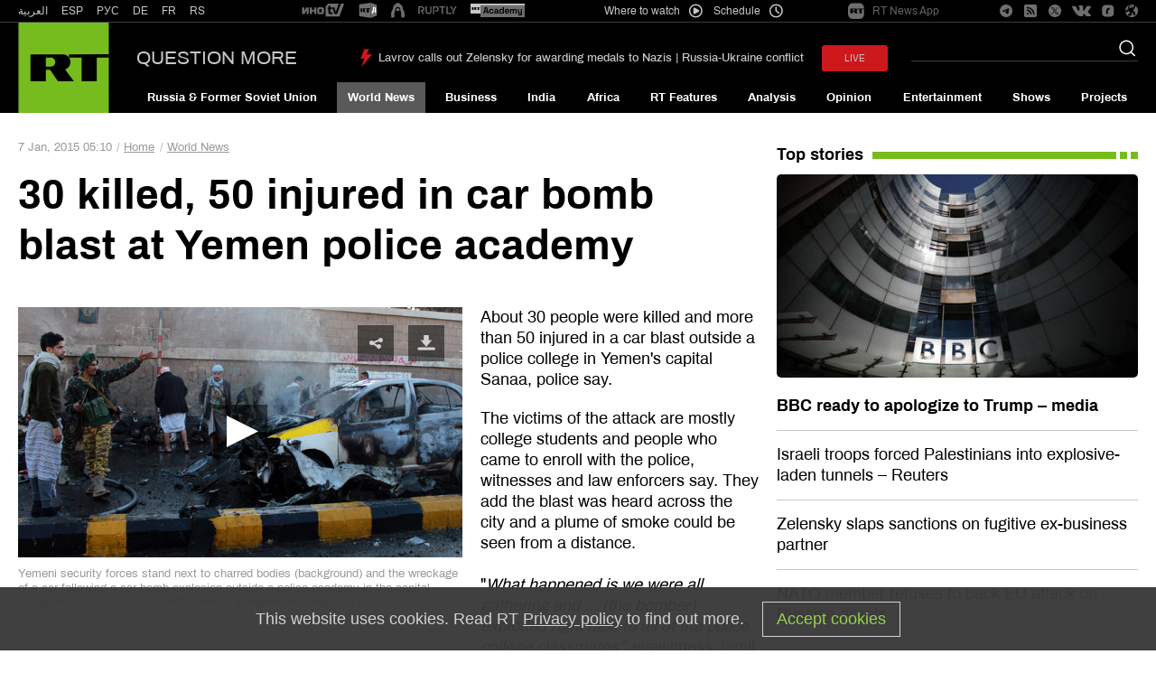

--- FILE ---
content_type: text/plain
request_url: https://ssl.p.jwpcdn.com/player/v/7.8.4/sharing.js
body_size: 6628
content:
!function(e){function t(n){if(i[n])return i[n].exports;var a=i[n]={exports:{},id:n,loaded:!1};return e[n].call(a.exports,a,a.exports,t),a.loaded=!0,a.exports}var i={};return t.m=e,t.c=i,t.p="",t(0)}([function(e,t,i){var n,a;n=[i(2),i(3),i(4)],a=function(e,t){var i=function(e,i,n){function a(e,t){var i=e.indexOf("MEDIAID");return i>0&&t?e.replace("MEDIAID",t):i===-1?e:void 0}function s(e){var t=window.location.toString();if(window.top!==window&&(t=document.referrer),i.link){var n=a(i.link,e);t=n?n:t}return t}function r(e){var t=null;if(i.code){var n=a(i.code,e);t=n?n:t}return t}function o(t){var i=e.getPlaylist()[t.index];x=s(i.mediaid),B&&(B.innerHTML=x),E=r(i.mediaid),E&&A&&(E=decodeURIComponent(E),A.innerHTML=E)}function l(t){t.active?(M=!0,e.removeButton("share")):(M=!1,e.addButton(void 0,i.heading,w,"share",_))}function c(){if(C.isArray(i.sites)){var a=[];C.each(i.sites,function(e){C.isString(e)&&t[e]?a.push(t[e]):C.isObject(e)&&a.push(e)}),i.sites.indexOf("link")<0&&a.push(t.link),U=a}i.heading=C.isString(i.heading)?i.heading:"Share Video",m.addClass(n,"jw-plugin-sharing"),d(),e.on("playlistItem",o),e.addButton(void 0,i.heading,w,"share",_)}function h(e,t,i){var n=document.createElement(e);return t&&m.addClass(n,t?t.concat(["jw-reset"]):["jw-reset"]),i&&(i.nodeName?n.appendChild(i):n.innerHTML=i),n}function d(){i.code&&U.push(t.embed);var e=h("span",["jw-icon","jw-icon-close","jw-sharing-close-icon"]);new b(e).on("click tap",v),n.appendChild(e),y=h("div",["jw-sharing-content"]),n.appendChild(y),k=h("div",["jw-sharing-heading"],i.heading),y.appendChild(k),j=h("div",["jw-sharing-icons"]),y.appendChild(j);for(var a=0;a<U.length;a++){var s=h("div",["jw-sharing-icon-container"]),r=h("span",["jw-sharing-icon","jw-sharing-icon-"+U[a].label]);U[a].icon&&(r.style.backgroundImage='url("'+U[a].icon+'")',m.addClass(r,"jw-sharing-user-icon")),"link"===U[a].label?(B=h("textarea",["jw-sharing-textarea"]),B.setAttribute("readonly","true"),B.addEventListener("focus",g),s.appendChild(B)):"embed"===U[a].label?(A=h("textarea",["jw-sharing-textarea"]),A.setAttribute("readonly","true"),A.addEventListener("focus",p),s.appendChild(A)):new b(r,{useHover:!0}).on("click tap",F,U[a]),s.appendChild(r),j.appendChild(s),L.push(r)}}function g(e){u(e),D("link")}function p(e){u(e),D("embed")}function u(e){e.target.select(),document.execCommand("copy")?(m.addClass(n,"jw-plugin-sharing-textarea-copied"),setTimeout(function(){m.removeClass(n,"jw-plugin-sharing-textarea-copied")},1e3)):window.prompt("Copy the text below",e.target.value),e.target.blur()}function w(t){M||I||(z=e.getState(),"playing"===z&&e.pause(),I=!0,m.addClass(n,"jw-show"),m.addClass(e.getContainer(),"jw-flag-overlay-open-sharing"),f(t))}function v(t){I&&("paused"===e.getState()&&"playing"===z&&e.play(),I=!1,m.removeClass(n,"jw-show"),m.removeClass(e.getContainer(),"jw-flag-overlay-open-sharing"),f(t))}function F(){if(C.isFunction(this.src))this.src(x);else{var e=encodeURIComponent(x),t=this.src.replace(/\[URL\]/gi,e);this.src===t&&(t=this.src+e),window.open(t,"_blank"),window.focus()}D(this.label)}function f(e){S.trigger(I?"open":"close",{visible:I,method:e?"interaction":"api"})}function D(e){S.trigger("click",{method:e})}var m=e.utils,C=e._,b=m.UI;C.extend(this,e.Events);var x,E,y,k,j,B,A,z,S=this,M=!1,I=!1,L=[],U=[t.facebook,t.twitter,t.email,t.link],_="jw-sharing-dock-btn";this.open=function(e){w(e)},this.close=function(e){v(e)},e.on("ready",c),e.on("cast",l)};i.version=e.version;var n=window.jwplayerPluginJsonp||window.jwplayer().registerPlugin;n("sharing",e.minPlayerVersion,i)}.apply(t,n),!(void 0!==a&&(e.exports=a))},,function(e,t){e.exports={version:"2.0.0",minPlayerVersion:"7.0.0"}},function(e,t,i){var n,a;n=[],a=function(){var e={facebook:{label:"facebook",src:"http://www.facebook.com/sharer/sharer.php?u=[URL]"},twitter:{label:"twitter",src:"http://twitter.com/intent/tweet?url=[URL]"},googleplus:{label:"googleplus",src:"https://plus.google.com/share?url=[URL]"},linkedin:{label:"linkedin",src:"https://www.linkedin.com/cws/share?url=[URL]"},pinterest:{label:"pinterest",src:"http://pinterest.com/pin/create/button/?url=[URL]"},reddit:{label:"reddit",src:"http://www.reddit.com/submit?url=[URL]"},tumblr:{label:"tumblr",src:"http://tumblr.com/widgets/share/tool?canonicalUrl=[URL]"},email:{label:"email",src:"mailto:?body=[URL]"},link:{label:"link"},embed:{label:"embed"}};return e}.apply(t,n),!(void 0!==a&&(e.exports=a))},function(e,t,i){var n=i(5);"string"==typeof n&&(n=[[e.id,n,""]]);i(7)(n,{});n.locals&&(e.exports=n.locals)},function(e,t,i){t=e.exports=i(6)(),t.push([e.id,".jw-sharing-icon-email{background-image:url('data:image/svg+xml;charset=US-ASCII,%3Csvg%20id%3D%22Layer_1%22%20xmlns%3D%22http%3A%2F%2Fwww.w3.org%2F2000%2Fsvg%22%20width%3D%22100%22%20height%3D%22100%22%20viewBox%3D%220%200%20100%20100%22%3E%3Cstyle%3E.st0%7Bfill%3A%23AAB4C8%3B%7D%20.st1%7Bfill%3A%23FFFFFF%3B%7D%3C%2Fstyle%3E%3Cpath%20class%3D%22st0%22%20d%3D%22M0%200h100v100H0z%22%2F%3E%3Cg%20id%3D%22_x30_009388e-50af-4137-8185-2140a6cde635.psd%22%3E%3Cpath%20class%3D%22st1%22%20d%3D%22M85%2024.8H15L50%2052l35-27.2zm-70%207.7v38.7c0%202.2%201.8%203.9%203.9%203.9h62.2c2.2%200%203.9-1.7%203.9-3.8V32.5L50%2059.7%2015%2032.5z%22%20id%3D%22icon-email%22%2F%3E%3C%2Fg%3E%3C%2Fsvg%3E');background-repeat:no-repeat}.jw-sharing-icon-embed{background-image:url('data:image/svg+xml;charset=US-ASCII,%3Csvg%20id%3D%22Layer_1%22%20xmlns%3D%22http%3A%2F%2Fwww.w3.org%2F2000%2Fsvg%22%20width%3D%22175.5%22%20height%3D%22100%22%20viewBox%3D%22412.6%20557.2%20175.5%20100%22%3E%3Cstyle%3E.st0%7Bfill%3A%23FFFFFF%3B%7D%3C%2Fstyle%3E%3Cpath%20class%3D%22st0%22%20d%3D%22M528.8%20558.4c3.9%202.3%205.3%207.2%203%2011.1L483%20653.3c-2.3%203.9-7.2%205.1-11.1%203-3.9-2.3-5.3-7.2-3-11.1l48.8-83.8c2.1-4.1%207.2-5.3%2011.1-3zM556.5%20575.2l29.2%2029.2c3.2%203.2%203.2%208.4%200%2011.6l-29.2%2029.2c-3.2%203.2-8.4%203.2-11.8%200-3.2-3.2-3.2-8.4%200-11.6l23.4-23.4-23.4-23.4c-3.2-3.2-3.2-8.4%200-11.6%203.4-3.3%208.5-3.3%2011.8%200zM455.9%20575.2c3.2%203.2%203.2%208.4%200%2011.6l-23.4%2023.4%2023.4%2023.4c3.2%203.2%203.2%208.4%200%2011.6-3.2%203.2-8.4%203.2-11.8%200L414.9%20616c-3.2-3.2-3.2-8.4%200-11.6l29.2-29.2c3.3-3.3%208.4-3.3%2011.8%200z%22%2F%3E%3C%2Fsvg%3E');background-repeat:no-repeat}.jw-sharing-icon-facebook{background-image:url('data:image/svg+xml;charset=US-ASCII,%3Csvg%20id%3D%22Layer_1%22%20xmlns%3D%22http%3A%2F%2Fwww.w3.org%2F2000%2Fsvg%22%20width%3D%22100%22%20height%3D%22100%22%20viewBox%3D%22-477%20-120%20100%20100%22%3E%3Cstyle%3E.st0%7Bfill%3A%233B5998%3B%7D%20.st1%7Bfill%3A%23FFFFFF%3B%7D%3C%2Fstyle%3E%3Cpath%20class%3D%22st0%22%20d%3D%22M-477-120h100v100h-100z%22%2F%3E%3Cpath%20id%3D%22f%22%20class%3D%22st1%22%20d%3D%22M-408-20v-38.7h13l1.9-15.1H-408v-9.6c0-4.4%201.2-7.3%207.5-7.3h8v-13.5c-1.4-.2-6.1-.6-11.6-.6-11.5%200-19.4%207-19.4%2019.9v11.1h-13v15.1h13V-20h15.5z%22%2F%3E%3C%2Fsvg%3E');background-repeat:no-repeat}.jw-sharing-icon-googleplus{background-image:url('data:image/svg+xml;charset=US-ASCII,%3Csvg%20id%3D%22Layer_1%22%20xmlns%3D%22http%3A%2F%2Fwww.w3.org%2F2000%2Fsvg%22%20width%3D%22100%22%20height%3D%22100%22%20viewBox%3D%220%200%20100%20100%22%3E%3Cstyle%3E.st0%7Bfill%3A%23DD4B39%3B%7D%20.st1%7Bfill%3A%23FFFFFF%3B%7D%3C%2Fstyle%3E%3Cpath%20class%3D%22st0%22%20d%3D%22M0%200h100v100H0z%22%2F%3E%3Cpath%20class%3D%22st1%22%20d%3D%22M81.4%2047.1h-5.7v-5.7H70v5.7h-5.7v5.7H70v5.7h5.7v-5.7h5.7m-42.8-5.7V54H50c-.6%202.9-3.4%208.6-11.4%208.6-6.9%200-12.3-5.7-12.3-12.6s5.4-12.6%2012.3-12.6c4%200%206.6%201.7%208%203.1l5.4-5.1C48.6%2032%2044%2030%2038.6%2030c-11.1%200-20%208.9-20%2020s8.9%2020%2020%2020c11.4%200%2019.1-8%2019.1-19.4%200-1.4%200-2.3-.3-3.4H38.6z%22%2F%3E%3C%2Fsvg%3E');background-repeat:no-repeat}.jw-sharing-icon-link{background-image:url('data:image/svg+xml;charset=US-ASCII,%3Csvg%20xmlns%3D%22http%3A%2F%2Fwww.w3.org%2F2000%2Fsvg%22%20width%3D%22100%22%20height%3D%2299.7%22%20viewBox%3D%220%200%20100%2099.7%22%3E%3Cpath%20fill%3D%22%23FFF%22%20d%3D%22M43.6%2026.5L35.1%2018c-4.7-4.7-12.3-4.7-17%200-4.7%204.7-4.7%2012.3%200%2016.9l17%2016.9c4.7%204.7%2012.2%204.7%2016.9.1l8.5%208.5-4.2%204.2c-7%207-18.5%207-25.5%200L5.3%2039.2c-7-7-7-18.4%200-25.4l8.5-8.5c7-7%2018.5-7%2025.5%200L52.1%2018l-8.5%208.5z%22%2F%3E%3Cpath%20fill%3D%22%23FFF%22%20d%3D%22M56.4%2073.2l8.5%208.5c4.7%204.7%2012.3%204.7%2017%200%204.7-4.7%204.7-12.3%200-16.9l-17-16.9c-4.7-4.7-12.2-4.7-16.9-.1l-8.5-8.5%204.2-4.2c7-7%2018.5-7%2025.5%200l25.5%2025.4c7%207%207%2018.4%200%2025.4l-8.5%208.5c-7%207-18.5%207-25.5%200L47.9%2081.7l8.5-8.5z%22%2F%3E%3C%2Fsvg%3E');background-repeat:no-repeat}.jw-sharing-icon-linkedin{background-image:url('data:image/svg+xml;charset=US-ASCII,%3Csvg%20id%3D%22Layer_1%22%20xmlns%3D%22http%3A%2F%2Fwww.w3.org%2F2000%2Fsvg%22%20width%3D%22100%22%20height%3D%22100%22%20viewBox%3D%22-240%20-120%20100%20100%22%3E%3Cstyle%3E.st0%7Bfill%3A%230077B5%3B%7D%20.st1%7Bfill%3A%23FFFFFF%3B%7D%3C%2Fstyle%3E%3Cpath%20class%3D%22st0%22%20d%3D%22M-240-120h100v100h-100z%22%2F%3E%3Cpath%20class%3D%22st1%22%20d%3D%22M-205.2-42.5h-11.4v-36.8h11.4v36.8zm-5.8-41.8c-3.7%200-6.6-3-6.6-6.6%200-3.7%203-6.6%206.6-6.6%203.7%200%206.6%203%206.6%206.6.1%203.7-2.9%206.6-6.6%206.6zm48.6%2041.8h-11.4v-17.9c0-4.3-.1-9.8-5.9-9.8-5.9%200-6.9%204.6-6.9%209.4v18.2H-198v-36.8h11v5h.2c1.5-2.9%205.3-5.9%2010.8-5.9%2011.6%200%2013.7%207.6%2013.7%2017.5v20.3h-.1z%22%2F%3E%3C%2Fsvg%3E');background-repeat:no-repeat}.jw-sharing-icon-pinterest{background-image:url('data:image/svg+xml;charset=US-ASCII,%3Csvg%20id%3D%22Layer_1%22%20xmlns%3D%22http%3A%2F%2Fwww.w3.org%2F2000%2Fsvg%22%20width%3D%22100%22%20height%3D%22100%22%20viewBox%3D%220%20-120%20100%20100%22%3E%3Cstyle%3E.st0%7Bfill%3A%23BD081C%3B%7D%20.st1%7Bfill%3A%23FFFFFF%3B%7D%3C%2Fstyle%3E%3Cpath%20class%3D%22st0%22%20d%3D%22M0-120h100v100H0z%22%2F%3E%3Cpath%20class%3D%22st1%22%20d%3D%22M51.4-100C35-100%2026.8-88.3%2026.8-78.5c0%205.9%202.2%2011.2%207.1%2013.2.8.3%201.5%200%201.7-.9.2-.6.5-2.1.7-2.8.2-.9.1-1.2-.5-1.9-1.4-1.6-2.3-3.8-2.3-6.8%200-8.7%206.5-16.5%2017-16.5%209.3%200%2014.3%205.7%2014.3%2013.2%200%209.9-4.4%2018.3-10.9%2018.3-3.6%200-6.3-3-5.4-6.6%201-4.4%203-9.1%203-12.2%200-2.8-1.5-5.2-4.6-5.2-3.7%200-6.6%203.8-6.6%208.9%200%203.3%201.1%205.5%201.1%205.5s-3.8%2016-4.4%2018.8c-1.3%205.6-.2%2012.4-.1%2013.1.1.4.6.5.8.2.3-.4%204.7-5.9%206.2-11.3.4-1.5%202.4-9.5%202.4-9.5%201.2%202.3%204.7%204.3%208.4%204.3%2011.1%200%2018.6-10.1%2018.6-23.6-.1-10.2-8.7-19.7-21.9-19.7z%22%2F%3E%3C%2Fsvg%3E');background-repeat:no-repeat}.jw-sharing-icon-reddit{background-image:url('data:image/svg+xml;charset=US-ASCII,%3Csvg%20id%3D%22Layer_1%22%20xmlns%3D%22http%3A%2F%2Fwww.w3.org%2F2000%2Fsvg%22%20width%3D%22100%22%20height%3D%22100%22%20viewBox%3D%220%200%20100%20100%22%3E%3Cstyle%3E.st0%7Bfill%3A%23CFE3F8%3B%7D%20.st1%7Bfill%3A%23FFFFFF%3B%7D%20.st2%7Bfill%3A%23FF4500%3B%7D%3C%2Fstyle%3E%3Cpath%20class%3D%22st0%22%20d%3D%22M0%200h100v100H0z%22%2F%3E%3Cpath%20class%3D%22st1%22%20d%3D%22M60.8%2073.4c2.6-1.3%204.4-4.4%204.4-8%200-3.1-1.4-5.9-3.4-7.4.2%201.6.2%203.2.2%204.9%200%203.7-.5%207.3-1.2%2010.5zM35.8%2084v.1h8.5c-.9-1-1.7-2-2.4-3.3-.5-.1-1-.2-1.5-.2-2.6-.1-4.6%201.5-4.6%203.4zM59.6%2080.5c-.6%200-1.1.1-1.6.2-.8%201.4-1.6%202.4-2.5%203.4h8.6V84c0-1.9-2.1-3.5-4.5-3.5zM32.2%2032.1c-.6-.4-1.4-.7-2.2-.7-2.1%200-3.9%201.7-3.9%203.9%200%201.2.5%202.2%201.3%202.9.9-2.2%202.5-4.3%204.8-6.1zM73.9%2035.4c0-2.1-1.7-3.9-3.9-3.9-.9%200-1.6.3-2.3.8%202.2%201.8%203.8%203.9%204.7%206.2.9-.8%201.5-1.9%201.5-3.1z%22%2F%3E%3Cpath%20d%3D%22M75.9%2035.4c0-3.3-2.6-5.9-5.9-5.9-1.5%200-2.9.6-4%201.6-3.8-2.5-9-4.1-14.6-4.4h-2.1c-6%20.1-11.4%201.7-15.5%204.3-1-.9-2.4-1.5-3.9-1.5-3.3%200-5.9%202.6-5.9%205.9%200%202.1%201.1%204%202.8%205-.1.6-.1%201.1-.1%201.7%200%205.7%204.7%2010.7%2011.7%2013.4-3.3%201.6-5.7%205.4-5.7%209.9%200%205.1%203%209.3%207%2010.4-.2-.8-.5-1.6-.7-2.4-2.5-1.3-4.3-4.4-4.3-8%200-3.1%201.3-5.8%203.3-7.4.1-.9.2-1.7.3-2.5.6.2%201.3.5%202%20.7%202.9.9%206.2%201.4%209.6%201.4s6.7-.5%209.6-1.4c.7-.2%201.3-.4%202-.7.1.8.2%201.6.3%202.5%202%201.5%203.4%204.3%203.4%207.4%200%203.6-1.8%206.7-4.4%208-.2.8-.4%201.6-.7%202.4%204-1%207.1-5.3%207.1-10.4%200-4.5-2.4-8.3-5.7-9.9%206.9-2.7%2011.6-7.7%2011.6-13.4%200-.5%200-1.1-.1-1.6%201.7-1%202.9-3%202.9-5.1zm-4.8%206.7c0%207.4-9.5%2013.5-21.2%2013.5s-21.2-6-21.2-13.5%209.5-13.5%2021.2-13.5%2021.2%206.1%2021.2%2013.5zm-45-6.7c0-2.1%201.7-3.9%203.9-3.9.8%200%201.6.2%202.2.7-2.2%201.8-3.9%203.8-4.7%206.1-.9-.7-1.4-1.8-1.4-2.9zm41.6-3.2c.6-.5%201.4-.8%202.3-.8%202.1%200%203.9%201.7%203.9%203.9%200%201.2-.6%202.3-1.5%203-.8-2.2-2.5-4.3-4.7-6.1zM51.4%2026.6l3-9.6%208.2%201.9c0-.7.1-1.3.4-1.9l-9-2.1c-.5-.1-1%20.2-1.2.7l-3.5%2011.1h.6c.5-.1%201-.1%201.5-.1z%22%2F%3E%3Cpath%20class%3D%22st1%22%20d%3D%22M38%2058c-2%201.5-3.3%204.2-3.3%207.4%200%203.6%201.8%206.7%204.3%208-.8-3.2-1.2-6.8-1.2-10.5%200-1.7.1-3.3.2-4.9zM67.6%2021.8c1.6%200%202.9-1.3%202.9-2.9S69.2%2016%2067.6%2016s-2.9%201.3-2.9%202.9c0%201.6%201.3%202.9%202.9%202.9z%22%2F%3E%3Cpath%20d%3D%22M62.8%2019c0%202.7%202.2%204.8%204.9%204.8s4.9-2.2%204.9-4.9-2.3-4.9-5-4.9c-2%200-3.7%201.2-4.5%202.9-.2.7-.3%201.4-.3%202.1zm4.8-2.9c1.6%200%202.9%201.3%202.9%202.9s-1.3%202.9-2.9%202.9-2.9-1.3-2.9-2.9%201.3-2.9%202.9-2.9z%22%2F%3E%3Cpath%20class%3D%22st1%22%20d%3D%22M39.8%2062.9c0%209.8%203.2%2018.2%207.6%2021.2h4.9c4.4-3%207.6-11.4%207.6-21.2%200-2.3-.2-4.6-.5-6.7-2.9.9-6.2%201.4-9.6%201.4s-6.7-.5-9.6-1.4c-.2%202.1-.4%204.4-.4%206.7z%22%2F%3E%3Cpath%20d%3D%22M60.8%2073.4c.8-3.2%201.2-6.8%201.2-10.5%200-1.7-.1-3.3-.2-4.9-.1-.8-.2-1.7-.3-2.5-.6.2-1.3.5-2%20.7.3%202.1.5%204.4.5%206.7%200%209.8-3.2%2018.2-7.6%2021.2h-4.9c-4.4-3-7.6-11.4-7.6-21.2%200-2.3.2-4.6.5-6.7-.7-.2-1.3-.4-2-.7-.1.8-.2%201.7-.3%202.5-.2%201.6-.2%203.2-.2%204.8%200%203.7.4%207.3%201.2%2010.5.2.8.4%201.6.7%202.4.3%201%20.7%201.9%201%202.7h-.4c-3.6%200-6.5%202.5-6.5%205.5%200%20.5.1.9.2%201.4.1.4.5.7%201%20.7H64.9c.4%200%20.8-.3%201-.7.2-.5.2-1%20.2-1.4%200-3-2.9-5.5-6.5-5.5h-.5c.4-.9.7-1.8%201-2.7.2-.7.5-1.5.7-2.3zM44.3%2084.1h-8.5V84c0-1.9%202-3.5%204.5-3.5.5%200%201.1.1%201.5.2.8%201.4%201.6%202.4%202.5%203.4zm19.8%200h-8.6c.9-1%201.7-2%202.4-3.3.5-.1%201-.2%201.6-.2%202.5%200%204.5%201.6%204.6%203.5%200-.1%200%200%200%200z%22%2F%3E%3Cpath%20class%3D%22st1%22%20d%3D%22M49.9%2028.6c-11.7%200-21.2%206-21.2%2013.5s9.5%2013.5%2021.2%2013.5%2021.2-6%2021.2-13.5-9.5-13.5-21.2-13.5zm-7.7%2014.2c-2%200-3.6-1.6-3.6-3.6s1.7-3.6%203.6-3.6c1.9%200%203.6%201.7%203.6%203.6s-1.6%203.6-3.6%203.6zm16.2%206.7c-1.8%201.7-4.5%202.6-8.4%202.6-3.9%200-6.6-.8-8.3-2.6-.4-.4-.4-1%200-1.4s1-.4%201.4%200c1.4%201.4%203.6%202%206.9%202%203.3%200%205.6-.7%206.9-2%20.4-.4%201-.4%201.4%200%20.5.3.5%201%20.1%201.4zm-.6-6.7c-2%200-3.6-1.6-3.6-3.6s1.7-3.6%203.6-3.6c2%200%203.6%201.7%203.6%203.6%200%202-1.6%203.6-3.6%203.6z%22%2F%3E%3Cpath%20class%3D%22st2%22%20d%3D%22M45.8%2039.3c0-2-1.6-3.6-3.6-3.6s-3.6%201.7-3.6%203.6%201.7%203.6%203.6%203.6c1.9%200%203.6-1.7%203.6-3.6zM57.8%2035.7c-2%200-3.6%201.7-3.6%203.6%200%202%201.7%203.6%203.6%203.6%202%200%203.6-1.6%203.6-3.6s-1.6-3.6-3.6-3.6z%22%2F%3E%3Cpath%20d%3D%22M58.4%2048c-.4-.4-1-.4-1.4%200-1.4%201.4-3.6%202-6.9%202-3.3%200-5.6-.7-6.9-2-.4-.4-1-.4-1.4%200s-.4%201%200%201.4c1.7%201.7%204.5%202.6%208.3%202.6%203.9%200%206.6-.8%208.3-2.6.4-.3.4-1%200-1.4z%22%2F%3E%3C%2Fsvg%3E');background-repeat:no-repeat}.jw-sharing-icon-share{background-image:url('data:image/svg+xml;charset=US-ASCII,%3Csvg%20width%3D%2215%22%20height%3D%2212%22%20viewBox%3D%220%200%2015%2012%22%20xmlns%3D%22http%3A%2F%2Fwww.w3.org%2F2000%2Fsvg%22%3E%3Ctitle%3Eshare%3C%2Ftitle%3E%3Cpath%20d%3D%22M12.5%205c-.9%200-1.6-.5-2.1-1.1l-4.9%202%203.2%201.9c.4-.5%201.1-.8%201.8-.8C11.9%207%2013%208.1%2013%209.5S11.9%2012%2010.5%2012C9.2%2012%208.2%2011%208%209.8L4%207.5c-.4.3-.9.5-1.5.5C1.1%208%200%206.9%200%205.5S1.1%203%202.5%203c.9%200%201.6.5%202.1%201.1l5.5-2.3c.3-1%201.3-1.8%202.4-1.8C13.9%200%2015%201.1%2015%202.5S13.9%205%2012.5%205z%22%20fill%3D%22%23FFF%22%20fill-rule%3D%22evenodd%22%2F%3E%3C%2Fsvg%3E');background-repeat:no-repeat}.jw-sharing-icon-tumblr{background-image:url('data:image/svg+xml;charset=US-ASCII,%3Csvg%20id%3D%22Layer_1%22%20xmlns%3D%22http%3A%2F%2Fwww.w3.org%2F2000%2Fsvg%22%20xmlns%3Axlink%3D%22http%3A%2F%2Fwww.w3.org%2F1999%2Fxlink%22%20width%3D%22100%22%20height%3D%22100%22%20viewBox%3D%22-360%20-120%20100%20100%22%3E%3Cstyle%3E.st0%7Bfill%3A%2335465C%3B%7D%20.st1%7Bclip-path%3Aurl%28%23SVGID_2_%29%3Bfill%3A%23FFFFFF%3B%7D%3C%2Fstyle%3E%3Cpath%20class%3D%22st0%22%20d%3D%22M-360-120h100v100h-100z%22%2F%3E%3Cdefs%3E%3Cpath%20id%3D%22SVGID_1_%22%20d%3D%22M-327.2-100h34.5v60h-34.5z%22%2F%3E%3C%2Fdefs%3E%3CclipPath%20id%3D%22SVGID_2_%22%3E%3Cuse%20xlink%3Ahref%3D%22%23SVGID_1_%22%20overflow%3D%22visible%22%2F%3E%3C%2FclipPath%3E%3Cpath%20class%3D%22st1%22%20d%3D%22M-303.6-40c-12.7%200-17.6-9.4-17.6-16v-19.6h-6.1v-7.8c9.1-3.3%2011.3-11.5%2011.8-16.2%200-.3.3-.4.4-.4h8.8v15.3h12v9.1h-12V-57c0%202.5.9%205.9%205.5%205.9h.3c1.6%200%203.7-.5%204.8-1l2.9%208.6c-1.1%201.6-6%203.4-10.4%203.5h-.4%22%2F%3E%3C%2Fsvg%3E');background-repeat:no-repeat}.jw-sharing-icon-twitter{background-image:url('data:image/svg+xml;charset=US-ASCII,%3Csvg%20id%3D%22Layer_1%22%20xmlns%3D%22http%3A%2F%2Fwww.w3.org%2F2000%2Fsvg%22%20width%3D%22100%22%20height%3D%22100%22%20viewBox%3D%22-120%20-120%20100%20100%22%3E%3Cstyle%3E.st0%7Bfill%3A%2355ACEE%3B%7D%20.st1%7Bfill%3A%23FFFFFF%3B%7D%3C%2Fstyle%3E%3Cpath%20class%3D%22st0%22%20d%3D%22M-120-120h100v100h-100z%22%2F%3E%3Cpath%20class%3D%22st1%22%20d%3D%22M-40-88.6c-2.2%201-4.6%201.6-7.1%201.9%202.5-1.5%204.5-3.9%205.4-6.8-2.4%201.4-5%202.4-7.8%203-2.2-2.4-5.4-3.9-9-3.9-6.8%200-12.3%205.5-12.3%2012.3%200%201%20.1%201.9.3%202.8-10.2-.5-19.3-5.4-25.4-12.9-1.1%201.8-1.7%203.9-1.7%206.2%200%204.3%202.2%208%205.5%2010.2-2-.1-3.9-.6-5.6-1.5v.2c0%206%204.2%2010.9%209.9%2012.1-1%20.3-2.1.4-3.2.4-.8%200-1.6-.1-2.3-.2%201.6%204.9%206.1%208.4%2011.5%208.5-4.2%203.4-9.5%205.3-15.3%205.3-1%200-2-.1-2.9-.2%205.4%203.5%2011.9%205.5%2018.9%205.5%2022.6%200%2035-18.8%2035-35v-1.6c2.4-1.7%204.4-3.8%206.1-6.3z%22%2F%3E%3C%2Fsvg%3E');background-repeat:no-repeat}.jw-sharing-dock-btn .jw-dock-image{background-image:url('data:image/svg+xml;charset=US-ASCII,%3Csvg%20width%3D%2215%22%20height%3D%2212%22%20viewBox%3D%220%200%2015%2012%22%20xmlns%3D%22http%3A%2F%2Fwww.w3.org%2F2000%2Fsvg%22%3E%3Ctitle%3Eshare%3C%2Ftitle%3E%3Cpath%20d%3D%22M12.5%205c-.9%200-1.6-.5-2.1-1.1l-4.9%202%203.2%201.9c.4-.5%201.1-.8%201.8-.8C11.9%207%2013%208.1%2013%209.5S11.9%2012%2010.5%2012C9.2%2012%208.2%2011%208%209.8L4%207.5c-.4.3-.9.5-1.5.5C1.1%208%200%206.9%200%205.5S1.1%203%202.5%203c.9%200%201.6.5%202.1%201.1l5.5-2.3c.3-1%201.3-1.8%202.4-1.8C13.9%200%2015%201.1%2015%202.5S13.9%205%2012.5%205z%22%20fill%3D%22%23FFF%22%20fill-rule%3D%22evenodd%22%2F%3E%3C%2Fsvg%3E');background-repeat:no-repeat}.jw-plugin-sharing{-webkit-box-align:center;-ms-grid-row-align:center;align-items:center;background-color:rgba(0,0,0,.75);bottom:0;display:none;height:100%;-webkit-box-pack:center;justify-content:center;position:relative;width:100%}.jw-plugin-sharing.jw-show{display:-webkit-box;display:flex}.jw-plugin-sharing:after{background-color:#fff;border-radius:50px;bottom:20px;color:#000;content:'Copied';display:block;font-size:13px;font-weight:700;opacity:0;margin-left:-50px;padding:2px 5px;left:50%;position:absolute;text-align:center;-webkit-transform:translateY(10px);transform:translateY(10px);-webkit-transition:all .2s ease-in-out;transition:all .2s ease-in-out;visibility:hidden;width:60px}.jw-plugin-sharing-textarea-copied:after{opacity:1;-webkit-transform:translateY(0);transform:translateY(0);visibility:visible}.jw-plugin-sharing .jw-sharing-close-icon{-webkit-box-align:center;align-items:center;background-position:50%;background-repeat:no-repeat;background-size:34px auto;color:#fff;cursor:pointer;display:-webkit-box;display:flex;font-size:1em;height:44px;-webkit-box-pack:center;justify-content:center;position:absolute;right:5px;text-align:right;top:5px;width:44px}.jw-plugin-sharing .jw-sharing-content{padding:0 44px}.jw-breakpoint-0 .jw-plugin-sharing .jw-sharing-content{padding:5px 54px 5px 5px}.jw-plugin-sharing .jw-sharing-heading{color:#fff;margin-bottom:15px;padding:0 5px}.jw-breakpoint-0 .jw-plugin-sharing .jw-sharing-heading{display:none}.jw-plugin-sharing .jw-sharing-icons{display:-webkit-inline-box;display:inline-flex;flex-wrap:wrap}.jw-plugin-sharing .jw-sharing-icon-container{position:relative}.jw-plugin-sharing .jw-sharing-icon{background-position:50%;background-repeat:no-repeat;background-size:34px auto;cursor:pointer;display:block;height:44px;width:44px}.jw-plugin-sharing .jw-sharing-textarea{cursor:pointer;left:0;opacity:0;position:absolute;top:0;z-index:1;height:100%;width:100%}",""])},function(e,t){e.exports=function(){var e=[];return e.toString=function(){for(var e=[],t=0;t<this.length;t++){var i=this[t];i[2]?e.push("@media "+i[2]+"{"+i[1]+"}"):e.push(i[1])}return e.join("")},e.i=function(t,i){"string"==typeof t&&(t=[[null,t,""]]);for(var n={},a=0;a<this.length;a++){var s=this[a][0];"number"==typeof s&&(n[s]=!0)}for(a=0;a<t.length;a++){var r=t[a];"number"==typeof r[0]&&n[r[0]]||(i&&!r[2]?r[2]=i:i&&(r[2]="("+r[2]+") and ("+i+")"),e.push(r))}},e}},function(e,t,i){function n(e,t){for(var i=0;i<e.length;i++){var n=e[i],a=d[n.id];if(a){a.refs++;for(var s=0;s<a.parts.length;s++)a.parts[s](n.parts[s]);for(;s<n.parts.length;s++)a.parts.push(l(n.parts[s],t))}else{for(var r=[],s=0;s<n.parts.length;s++)r.push(l(n.parts[s],t));d[n.id]={id:n.id,refs:1,parts:r}}}}function a(e){for(var t=[],i={},n=0;n<e.length;n++){var a=e[n],s=a[0],r=a[1],o=a[2],l={css:r,media:o};i[s]?i[s].parts.push(l):t.push(i[s]={id:s,parts:[l]})}return t}function s(e,t){var i=u(),n=F[F.length-1];if("top"===e.insertAt)n?n.nextSibling?i.insertBefore(t,n.nextSibling):i.appendChild(t):i.insertBefore(t,i.firstChild),F.push(t);else{if("bottom"!==e.insertAt)throw new Error("Invalid value for parameter 'insertAt'. Must be 'top' or 'bottom'.");i.appendChild(t)}}function r(e){e.parentNode.removeChild(e);var t=F.indexOf(e);t>=0&&F.splice(t,1)}function o(e){var t=document.createElement("style");return t.type="text/css",s(e,t),t}function l(e,t){var i,n,a;if(t.singleton){var s=v++;i=w||(w=o(t)),n=c.bind(null,i,s,!1),a=c.bind(null,i,s,!0)}else i=o(t),n=h.bind(null,i),a=function(){r(i)};return n(e),function(t){if(t){if(t.css===e.css&&t.media===e.media)return;n(e=t)}else a()}}function c(e,t,i,n){var a=i?"":n.css;if(e.styleSheet)e.styleSheet.cssText=f(t,a);else{var s=document.createTextNode(a),r=e.childNodes;r[t]&&e.removeChild(r[t]),r.length?e.insertBefore(s,r[t]):e.appendChild(s)}}function h(e,t){var i=t.css,n=t.media;if(n&&e.setAttribute("media",n),e.styleSheet)e.styleSheet.cssText=i;else{for(;e.firstChild;)e.removeChild(e.firstChild);e.appendChild(document.createTextNode(i))}}var d={},g=function(e){var t;return function(){return"undefined"==typeof t&&(t=e.apply(this,arguments)),t}},p=g(function(){return/msie [6-9]\b/.test(window.navigator.userAgent.toLowerCase())}),u=g(function(){return document.head||document.getElementsByTagName("head")[0]}),w=null,v=0,F=[];e.exports=function(e,t){t=t||{},"undefined"==typeof t.singleton&&(t.singleton=p()),"undefined"==typeof t.insertAt&&(t.insertAt="bottom");var i=a(e);return n(i,t),function(e){for(var s=[],r=0;r<i.length;r++){var o=i[r],l=d[o.id];l.refs--,s.push(l)}if(e){var c=a(e);n(c,t)}for(var r=0;r<s.length;r++){var l=s[r];if(0===l.refs){for(var h=0;h<l.parts.length;h++)l.parts[h]();delete d[l.id]}}}};var f=function(){var e=[];return function(t,i){return e[t]=i,e.filter(Boolean).join("\n")}}()}]);

--- FILE ---
content_type: text/plain
request_url: https://ssl.p.jwpcdn.com/player/v/7.8.4/gapro.js
body_size: 571
content:
!function(e){function n(i){if(t[i])return t[i].exports;var o=t[i]={exports:{},id:i,loaded:!1};return e[i].call(o.exports,o,o.exports,n),o.loaded=!0,o.exports}var t={};return n.m=e,n.c=t,n.p="",n(0)}([function(e,n,t){var i,o;i=[t(1)],o=function(e){var n="gapro",t={trackingobject:"_gaq",universalga:"ga",idstring:"file",label:"file"},i=function(e,n){function i(){var e=window[y.universalga];return e?(s||(s={push:function(n){n.splice(0,1,"send","event"),e.apply(this,n)}}),s):"string"==typeof y.trackingobject?window[y.trackingobject]:y.trackingobject}function o(e,n){return e?n&&e[n]&&e[n].length?"file"===n?p.getAbsolutePath(e[n]):e[n]:e.file?e.file:e.sources?a(e.sources):"":""}function a(e){for(var n=[],t=e.length-1;t--;)e[t].file&&n.push(e[t].file);return n.sort(),p.getAbsolutePath(n[0])}function r(){e.onPlaylistItem(function(n){f=g.extend({played:!1},v.getPlaylistItem(n.index)),f.label=o(e.getPlaylistItem(n.index),y.label),f.mediaID=o(e.getPlaylistItem(n.index),y.idstring)}),e.onPlay(function(){f.played?"paused"===d&&l("Resume"):(f.played=!0,l("Play")),d="playing"}),e.onBuffer(function(){l("Buffer"),d="buffering"}),e.onPause(function(){l("Pause"),d="paused"}),e.onSeek(function(){l("Seek")}),e.onComplete(function(){l("Complete")}),e.onCast(function(e){b=!!e.active})}function l(e){b||("undefined"!=typeof i()._trackEvent?c("JW Player Video",e,f.label):"undefined"!=typeof i().push&&u("JW Player Video",e,f.label))}function u(e,n,t){i().push(["_trackEvent",e,n,t]),P({type:"async",category:e,action:n,label:t})}function c(e,n,t){i()._trackEvent(e,n,t),P({type:"sync",category:e,action:n,label:t})}var s,f,d,p=e.utils,g=e._,y=g.extend({},t,n),v=e,b=!1,P=p.noop;return n.debug&&g.isFunction(n.onGaTrack)&&(P=n.onGaTrack),"string"!=typeof y.trackingobject||"undefined"!=typeof window[y.trackingobject]||window[y.universalga]?void r():void p.log("Could not setup because trackingobject is not defined.")};i.version=e.version;var o=window.jwplayerPluginJsonp||window.jwplayer().registerPlugin;o(n,e.minPlayerVersion,i)}.apply(n,i),!(void 0!==o&&(e.exports=o))},function(e,n){e.exports={version:"2.0.2",minPlayerVersion:"7.0.0"}}]);

--- FILE ---
content_type: application/javascript
request_url: https://ssl.p.jwpcdn.com/player/v/7.8.4/jwpsrv.js
body_size: 6739
content:
!function(){function t(){return document.hasFocus&&"function"==typeof document.hasFocus&&document.hasFocus()}function n(){var t=(window.performance||{}).timing;if(t){var n=t.loadEventEnd||(new Date).getTime(),e=n-t.navigationStart;if(0<e)return 0|50*Math.round(e/50)}return null}function e(t){for(var n=document.activeElement;n;){if(n===t)return!0;n=n.parentNode}return!1}function i(t,n){return 1===t.nodeType&&0<=(" "+t.className+" ").replace(/[\t\r\n\f]/g," ").indexOf(" "+n+" ")}function r(t){return t.getAdBlock?t.getAdBlock():-1}function o(t){var n=t.getContainer().querySelector("video");return n?n.currentTime:t.getPosition()}function a(t){try{return t.getPlaylistItem()}catch(n){var e=t.getPlaylistIndex();return t.getConfig().playlist[e]||null}}function u(t){if("function"==typeof t.getProvider){var n=t.getProvider();return n?n.name:""}return""}function c(t){return"function"==typeof t.qoe?0|10*Math.round(t.qoe().firstFrame/10):-1}function d(t){if(t.getPlugin){var n=t.getPlugin("vr");if(n)switch(n.getMode()){case"magic-window":return 0;case"cardboard":return 1;case"gear-vr":return 2;default:return null}}return null}function l(){try{var t=window.crypto||window.msCrypto;if(t&&t.getRandomValues)return t.getRandomValues(new Uint32Array(1))[0].toString(36)}catch(t){}return Math.random().toString(36).slice(2,9)}function s(t){for(var n="";n.length<t;)n+=l();return n.slice(0,t)}function f(t){if(t){if(/vast/.test(t))return 0;if(/googima/.test(t))return 1;if(/freewheel/.test(t))return 2}return-1}function p(t){var n=/.*\/(?:manifests|videos)\/([a-zA-Z0-9]{8})[\.-].*/,e=n.exec(t);return e&&2===e.length?e[1]:null}function v(t){return t.split("+")[0]}function h(t){var n=/^[a-zA-Z0-9]{8}$/;return n.test(t)}function m(t,n,e){var i=e.some(t.tracks,function(t){var n=t.kind;return"captions"===n||"subtitles"===n});if(i)return 1;var r=n.getCaptionsList();return 1<r.length?2:0}function g(t){var n=1<arguments.length&&void 0!==arguments[1]?arguments[1]:{};if(!t)return null;var e=t.feedid||n.feedid;return h(e)?e:null}function w(t,n){var e;if(!t)return null;var i=t.sources;if(i){for(var r=[],o=i.length;o--;)i[o].file&&r.push(i[o].file);r.sort(),e=r[0]}else e=t.file;return n.getAbsolutePath(e)}function y(t){if(!t)return null;var n=t.mediaid;return h(n)?n:(n=p(t.file),h(n)?n:null)}function k(t,n){var e=t.tracks;return n.some(e,function(t){return"thumbnails"===t.kind})}function b(t){return t?t.title:null}function C(t,n){var e=t.sources[0],i=e.type;if(!i){var r=e.file;i=n.extension(r)}return i}function I(t){if(!t||!t.stereomode)return null;switch(t.stereomode){case"monoscopic":return 0;case"stereoscopicTopBottom":return 1;case"stereoscopicLeftRight":return 2;default:return null}}function x(t,n,e){function i(t){return function(i){t(i,n,e)}}if(t.getPlugin){var r=t.getPlugin("related");r&&(r.on("playlist",i(S)),r.on("open",i(j)),r.on("play",i(P)))}}function S(t,n,e){null===t.playlist||T(en,t,[],n,e)}function j(t,n,e){T(rn,t,[],n,e)}function P(t,n,e){var i=[];if("item"in t){var r;r="play"===t.onclick?t.item.mediaid:t.item.link,i.push(oe(ln,r,17))}"autoplaytimer"in t&&i.push(oe(fn,t.autoplaytimer,18)),T(nn,t,i,n,e)}function T(t,n,e,i,r){var o=g(n);o&&r.track(t,R(t,o,e,n).concat(i.getCommonAdTrackingParameters()))}function R(t,n,e,i){if("onclick"in i&&e.push(oe(on,"play"===i.onclick?1:0,19)),"method"in i){var r,o=le[i.method]||0;t===nn?r=cn:t===rn&&(r=dn),r&&e.push(oe(r,o,20))}return"method_group_id"in i&&e.push(oe(an,i.method_group_id,21)),"rec_id"in i&&e.push(oe(un,i.rec_id,22)),"position"in i&&e.push(oe(sn,i.position+1,23)),e.push(oe(ft,n,24)),e}function q(){var t=navigator.plugins;if(t&&"object"==typeof t["Shockwave Flash"]){var n=t["Shockwave Flash"].description;if(n)return n}if("undefined"!=typeof window.ActiveXObject)try{var n=new window.ActiveXObject("ShockwaveFlash.ShockwaveFlash");if(n){var e=n.GetVariable("$version");if(e)return e}}catch(n){}return""}function L(){var t=Te.jwplayerLocalId;if(t)return t;try{return Te.jwplayerLocalId=s(12),Te.jwplayerLocalId}catch(n){}return null}function M(t){return t?qe[t]||999:0}function A(t){return Le[t]||0}function E(t){var n=t.preload;return Me[n]||0}function F(t,n,e){return n===1/0?null:0|t/(n/e)+1}function V(t){return t===1/0?1/0:(t|=0,0>=t?0:30>t?1:60>t?4:180>t?8:300>t?16:32)}function _(t){return t|=0,0>=t||t===1/0?0:15>t?1:300>=t?2:1200>=t?3:4}var U="e",D="s",H="t",Q="pa",X="c",N="ed",O="d",B="ph",W="mu",$="t",z="ti",Z="pw",G="ps",J="vs",K="wd",Y="pl",tt="l",nt="q",et="m",it="id",rt="fv",ot="eb",at="st",ut="ff",ct="plt",dt="pp",lt="emi",st="pli",ft="fed",pt="vp",vt="po",ht="s",mt="r",gt="sn",wt="cb",yt="ga",kt="pr",bt="vd",Ct="mk",It="tt",xt="cct",St="drm",jt="pd",Pt="at",Tt="df",Rt="tf",qt="plc",Lt="pid",Mt="dd",At="cp",Et="ab",Ft="pad",Vt="mt",_t="vb",Ut="vi",Dt="vl",Ht="rf",Qt="tvs",Xt="set",Nt="pdt",Ot="ccp",Bt="h",Wt="tv",$t="n",zt="aid",Zt="e",Gt="i",Jt="pv",Kt="pu",Yt="pt",tn="sdk",nn="rc",en="bs",rn="rs",on="os",an="mgi",un="ri",cn="rct",dn="rst",ln="rn",sn="oc",fn="rat",pn="lid",vn="i",hn="as",mn="c",gn="s",wn="v",yn="ae",kn="ar",bn="adi",Cn="al",In="p",xn="vv",Sn="ct",jn="ad",Pn="du",Tn="tf",Rn="df",qn="pc",Ln="pi",Mn="vu",An="ec",En="tw",Fn="qt",Vn="awi",_n="awc",Un="ask",Dn="abk",Hn="atk",Qn="sko",Xn="abo",Nn="vr",On="vrt",Bn="cx",Wn="o",$n="cs",zn="pip",Zn="sv",Gn="bi",Jn="an",Kn="did",Yn="dm",te="sc",ne="ts",ee="ha",ie=function(t,n){if(!(t instanceof n))throw new TypeError("Cannot call a class as a function")},re=function Qe(t,n,e){ie(this,Qe),this.value=n,this.key=t,this.priority=e},oe=function(t,n,e){return new re(t,n,e)},ae=function(t){var n=0;if(t=decodeURIComponent(t),!t.length)return n;for(var e,i=0;i<t.length;i++)e=t.charCodeAt(i),n=(n<<5)-n+e,n&=n;return n},ue=function(){function t(n,e,i,r){ie(this,t);var o=this;"function"==typeof n.onping&&(o.onping=n.onping);var a=r.ownerDocument||window.document,u="complete"===a.readyState;if(o.bucket=i,o.config=n,o.pageLoaded=u,o.queue=[],o.images=[],o.debug=e,!u){var c=function(){o.pageLoaded=!0;for(var t=o.queue.length;t--;)o.ping(o.queue.shift());window.removeEventListener("load",c)};window.addEventListener&&window.addEventListener("load",c),setTimeout(c,5e3)}}return t.prototype.track=function(t,n){this.ping(this.buildTrackingURL(t,n),t!==vn&&t!==kn&&t!==hn)},t.prototype.buildTrackingURL=function(t,n){var e=[oe(Zt,t,0),oe(Wt,"2.14.0",1),oe($t,Math.random().toFixed(16).substr(2,16),2)].concat(n);e.sort(function(t,n){return t.priority-n.priority});for(var i,r=[],o=0;o<e.length;o++)i=e[o].value,!0===i||!1===i?i=i?1:0:(null===i||"undefined"==typeof i)&&(i=""),r.push(e[o].key+"="+encodeURIComponent(i));var a="file:"===window.location.protocol?"https:":"",u=r.join("&"),c=Bt+"="+ae(u)+"&"+u;return a+"//jwpltx.com/v1/"+this.bucket+"/ping.gif?"+c},t.prototype.ping=function(t,n){if(!this.pageLoaded&&n)return void this.queue.push(t);var e=new Image;e.src=t;for(var i=this.images,r=i.length;r--&&(i[r].width||i[r].complete);)i.length=r;if(i.push(e),this.debug&&this.onping)try{this.onping.call(this,t)}catch(o){}},t}(),ce=function(){return"hidden"in document?function(){return!document.hidden}:"webkitHidden"in document?function(){return!document.webkitHidden}:function(){return!0}}(),de=function(n,i,r,o){function u(t,n){y.track(t,n)}function c(t){-1===n.adClient&&t&&(n.adClient=f(t.client)),d(t,"adbreakid"),d(t,"adtagid"),d(t,"offset"),d(t,"witem"),d(t,"wcount"),d(t,"skipoffset"),d(t,"linear",function(t,n){return n===t}),d(t,"adposition",function(t,n){return{pre:0,mid:1,post:2,api:3}[n]}),d(t,"creativetype",function(t,n){var e="";return e="static"===n?"image/unknown":"video"===n?"video/unknown":"vpaid"===n||"vpaid-swf"===n?"application/x-shockwave-flash":"vpaid-js"===n?"application/javascript":n||e,C.adCreativeType=e,e}),d(t,"tag",function(t,n){return C.tagdomain=p(o.utils.getAbsolutePath(n)),n}),C.adSystem=t.adsystem||C.adSystem,C.vastVersion=t.vastversion||C.vastVersion,C.podIndex=t.sequence||C.podIndex,C.podCount=t.podcount||C.podCount}function d(t,n,e){t.hasOwnProperty(n)&&(C[n]=(e||l)(n,t[n]))}function l(t,n){return n}function s(t,n){if(b.adscheduleid&&n>C.previousQuartile){c(t);var e=[oe(Pn,C.duration,28),oe(Fn,n,29)].concat(v()).concat(m());u(wn,e),C.previousQuartile=n}}function p(t){if(t){var n=t.match(new RegExp(/^[^\/]*:\/\/\/?([^\/]*)/));if(n&&1<n.length)return n[1]}return""}function v(){return[oe(jn,C.adSystem,17),oe(xn,C.vastVersion,18),oe(Sn,C.adCreativeType,19),oe(Cn,C.linear,21),oe(qn,C.podCount,30),oe(Ln,C.podIndex,31),oe(Rn,t(),34),oe(Tn,e(o.getContainer()),35)].concat(h())}function h(){var t=[oe(In,C.adposition,20),oe(Mn,C.tagdomain,22),oe(bn,C.adId,25),oe(Vn,C.witem,32),oe(_n,C.wcount,33)];return t.concat(n.getCommonAdTrackingParameters())}function m(){return[oe(Xn,C.offset,21),oe(Dn,C.adbreakid,23),oe(Hn,C.adtagid,24),oe(Qn,C.skipoffset,26)]}var w={numCompanions:-1,podCount:0,podIndex:0,linear:-1,vastVersion:-1,adSystem:"",adCreativeType:"",adposition:-1,tagdomain:"",position:"",previousQuartile:0,duration:"",witem:1,wcount:1},y=new ue(i,r,"clienta",o.getContainer()),k=o.getConfig(),b=(k||{}).advertising||{};n.adClient=f(b.client),n.adScheduleId=b.adscheduleid;var C=null;o.on("adRequest adMeta adImpression adComplete adSkipped adError adTime",function(t){C&&C.adId===t.id&&-1!==t.id||(C=this._.extend({adId:t.id},w))}).on("adRequest adMeta adImpression adComplete adSkipped adError",c).on("adRequest",function(){b.adscheduleid&&u(kn,h().concat(m()))}).on("adImpression",function(){var t=a(o);u(vn,[oe(ft,g(t,k),22)].concat(v()).concat(m()))}).on("adStarted",function(){u(hn,v().concat(m()))}).on("adComplete",function(t){s(t,4)}).on("adSkipped",function(){var t=[oe(En,C.position,27),oe(Pn,C.duration,28),oe(Fn,C.previousQuartile,29)].concat(m()).concat(v());u(gn,t)}).on("adError",function(t){if(b.adscheduleid){var n=1;"object"==typeof t&&t&&"code"in t&&(n=t.code);var e=[oe(An,n,27)].concat(h().concat(m()));u(yn,e)}}).on("adClick",function(){var t=[oe(En,C.position,27),oe(Pn,C.duration,28),oe(Fn,C.previousQuartile,29)].concat(v().concat(m()));u(mn,t)}).on("adTime",function(t){if(C.position=t.position,C.duration=C.duration||t.duration,C.duration&&!(C.position>C.duration)){var n=Math.min(3,Math.floor((4*C.position+.05)/C.duration));s(t,n)}})},le={play:1,api:2,interaction:3,complete:4,auto:5,manual:6,link:7},se=function(t,n,e,i){var r=new ue(e,i,"jwplayer6",n.getContainer());n.on("ready",function(){x(n,t,r)})},fe=4,pe={pro:1,premium:2,ads:3,invalid:fe,enterprise:6,trial:7,platinum:8},ve=function(t,n){var e,i=0;if(t){var r=new n(t),o=r.edition();i=pe[o]||0,i!==fe&&(e=r.token())}e||(e="_");var a={};return a[zt]=e,a[N]=i,a},he=function(){var t=q().replace(/\D+(\d+\.?\d*).*/,"$1");return function(){return t}}(),me=function(t){if(t)return{};var n="",e="",i=window.top!==window.self;if(i){n=document.referrer;try{n=n||window.top.location.href,e=window.top.document.title}catch(r){}}var o={};return o[Kt]=n||window.location.href,o[Yt]=e||document.title,o[Gt]=i,o[rt]=he(),o},ge=function(t,n,e){var i={};return i[Jt]=v(t.version),i[tn]=n.sdkplatform||0,i[lt]=s(12),e&&(i[Kn]=n.mobiledeviceid,i[Zn]=n.iossdkversion,i[Yn]=n.mobiledevicemodel,i[Gn]=n.bundleid,i[Jn]=n.applicationname,i[te]=n.systemcaptions,i[ne]=n.texttospeech,i[ee]=n.hardwareacceleration),i},we=function(t){var n={},e=window.jwplayer?window.jwplayer.defaults||{}:{};n[B]=t[B]||e[B]||0,n[Lt]=t.pid,n[Ft]=t.pad,n[gt]=t.skin,n[Et]=!!t.advertising,n[ht]=!!t.sharing,n[wt]=!!t.cast,n[yt]=!!t.ga,n[O]=!!t.autostart,n[et]=1,n[pt]=!1!==t.visualplaylist,n[Mt]=!1!==t.displaydescription,n[vt]=!!t.image;var i=t.related;return n[mt]=!!i,i&&(n[Ht]=i.recommendations||i.file),n},ye=Math.round,ke=1,be=2,Ce=3,Ie=4,xe=5,Se=0,je=function(t){var n=t.getConfig(),e=n.containerWidth||t.getWidth(),r=n.containerHeight||t.getHeight(),o=/\d+%/.test(e);if(o){var a=t.utils.bounds(t.getContainer());e=a.width,r=a.height}return e=0|ye(e),r=0|ye(r),/\d+%/.test(n.width||e)&&n.aspectratio?{bucket:Ie,width:e,height:r}:i(t.getContainer(),"jw-flag-audio-player")?{bucket:xe,width:e,height:r}:0===e?{bucket:Se,width:e,height:r}:320>=e?{bucket:ke,width:e,height:r}:640>=e?{bucket:be,width:e,height:r}:{bucket:Ce,width:e,height:r}},Pe=function(t,n,e){var r=3<arguments.length&&void 0!==arguments[3]?arguments[3]:{};if(!n)return null;var o=6;if(e&&e.levels&&e.levels.length){var a=e.levels[0];if(a&&"auto"===(""+a.label).toLowerCase())return 5}if(i(t.getContainer(),"jw-flag-audio-player"))return o;var u=0|r.width,c=0|r.height;if(0==u&&0==c){var a=n.sources,d=a[0].type;return"rtmp"===d?o:0}return 320>=u?1:640>=u?2:1280>=u?3:4},Te={};try{Te=window.localStorage}catch(Re){}var qe={aes:1,widevine:2,playready:3,fairplay:4},Le={interaction:1,autostart:2,repeat:3,external:4,"related-interaction":1,"related-auto":5,playlist:6},Me={none:1,metadata:2,auto:3},Ae=Math.round,Ee="play",Fe="meta",Ve="levels",_e="firstFrame",Ue=128,De=function(i,l){function f(t){var n,e=u(i),o=je(i),a=ce(),c=i.getConfig(),d=c.visibility,l=$t.isUndefined(d)?d:Ae(100*d)/100;i.getViewable&&(n=i.getViewable());var s=[oe(zt,on[zt],3),oe(N,on[N],4),oe(Jt,cn[Jt],5),oe(tn,cn[tn],6),oe(lt,cn[lt],7),oe(B,an[B],8),oe(Lt,an[Lt],9),oe(pn,L(),10),oe(st,ln.itemId,11),oe(it,ln.mediaId||y(t),12),oe(Qt,t[Qt]||0,13),oe(Xt,t[Xt]||null,14),oe(X,sn.adClient,15),oe(Un,sn.adScheduleId,16),oe(O,an[O],36),oe(dt,e,37),oe(G,o.bucket,38),oe(K,o.width,39),oe(Y,o.height,40),oe(Ut,l,42),oe(Pt,a,43),oe(Gt,un[Gt],44),oe(Dt,i.getVolume(),45),oe(Vt,i.getMute(),46),oe(Ot,yn,47),oe(ot,r(i),48),oe($,b(t),101),oe(Kt,un[Kt],102),oe(Yt,un[Yt],103),oe(et,!0,104)];return en&&s.push(oe(Kn,cn[Kn],49),oe(Zn,cn[Zn],50),oe(Yn,cn[Yn],51),oe(Gn,cn[Gn],52),oe(Jn,cn[Jn],53),oe(te,cn[te],54),oe(ne,cn[ne],55),oe(ee,cn[ee],56)),$t.isUndefined(n)||s.push(oe(_t,n,41)),s}function p(t){return[oe(W,w(t,Zt),100)].concat(f(t))}function v(t,n){return[oe(nt,n,29),oe(Nn,d(i),30)].concat(p(t))}function h(t){ln.playReason=t.playReason||"",ln.mediaId=y(t.item||a(i)),ln.mediaId&&P()}function x(){fn={},vn=!1,hn=0}function S(t){return function(n){var e=fn[t];if(t===Fe){var r=(n.metadata||n).TXXX;if(r){var a=r.programDateTime;if(a){var c=Date.parse(a);isNaN(c)||q(null,gn||1,null,a)}}n=n.metadata||n;var d=n.segment;if(d&&(kn=!0,bn=d.encryption),ln.drm=n.drm||"",e&&(n.width=n.width||e.width,n.height=n.height||e.height,n.duration=n.duration||e.duration),(100===n.duration||0===n.duration)&&0===n.width&&0===n.height)return}if(fn[t]=n,t===Ee&&(!e&&(gn=0),wn=o(i)),fn[Ee]&&fn[Fe]&&fn[Ve]&&fn[_e]){var r=u(i);"flash_adaptive"===r?!vn&&kn&&(vn=!0,kn=!1,R()):!vn&&(vn=!0,R())}}}function j(){var t=i.getDuration();if(0>=t){var n=fn[Fe];n&&(t=n.duration)}return 0|t}function P(){var t=a(i);mn.track(Q,[oe(kt,A(ln.playReason),17),oe(ft,g(t,rn),18)].concat(p(t)))}function T(t,e){var r=!i.getControls(),o=-1;e&&e.setupTime&&(o=0|10*Ae(e.setupTime/10)),mn.track(U,[oe(rt,un[rt],17),oe(At,r,18),oe(ct,n(),19),oe(at,o,20),oe(jt,E(t),21),oe(pt,an[pt],22),oe(Et,an[Et],23),oe(vt,an[vt],24),oe(ht,an[ht],25),oe(mt,an[mt],26),oe(gt,an[gt],27),oe(Ft,an[Ft],28),oe(wt,an[wt],29),oe(yt,an[yt],30),oe(Mt,an[Mt],31),oe(Ht,an[Ht],32),oe(On,I(t),33)].concat(p(t)))}function R(){var t=j(),n=a(i),e=Pe(i,n,fn[Ve],fn[Fe]);mn.track(D,[oe(J,e,17),oe(tt,_(t),18),oe(bt,t,19),oe(Ct,C(n,Zt),20),oe(qt,i.getPlaylist().length,21),oe(ft,g(n,rn),22),oe(kt,A(ln.playReason),23),oe(ut,c(i),24),oe(It,k(n,$t),25),oe(St,M(ln.drm)||bn,26),oe(xt,m(n,i,$t),27),oe(On,I(n),28)].concat(v(n,V(t))).concat(Bt()))}function q(n,r,o,u){if(ln.mediaId){var c=a(i),d=[];if(u){if(!c[Qt])return;d.push(oe(Nt,u,23))}var l=0|r+.5;0<l&&mn.track(H,[oe(z,l,20),oe(Z,0|n,21),oe(ft,g(c,rn),22),oe(Tt,t(),30),oe(Rt,e(i.getContainer()),31)].concat(d).concat(v(c,o)).concat(Wt()))}}function Bt(){return en?[oe(Bn,dn.cx,32),oe(Wn,dn.o,33)]:[]}function Wt(){return en?[oe(Wn,dn.o,32),oe($n,dn.cs,33),oe(zn,dn.pip,34)]:[]}var $t=i._,Zt=i.utils,nn=!0===l.debug,en=parseInt(l.sdkplatform,10),rn=i.getConfig(),on=ve(rn.key,Zt.key),an=we(rn),un=me(en),cn=ge(i,l,en),dn={};en&&(dn.cx=0,dn.o=0,dn.cs=0,dn.pip=0);var ln={ready:null,item:null,drm:"",index:0,itemId:"",mediaId:"",playReason:""},sn=this;de(sn,l,nn,i),se(sn,i,l,nn);var fn,vn,hn,mn=new ue(l,nn,"jwplayer6",i.getContainer()),gn=0,wn=null,yn=!1,kn=!1,bn=!1;sn.getCommonAdTrackingParameters=function(){return f(a(i),!1)},i.on("mobile-sdk-lt",function(t){$t.extend(dn,t)}),i.on("idle",x),i.on("ready",function(t){ln.ready=$t.extend({},t),ln.item=a(i)}),i.on("playlistItem",function(t){ln.drm="",ln.itemId=s(12),ln.index=t.index,ln.ready&&(T(ln.item||a(i),ln.ready),ln.item=null,ln.ready=null),i.off("beforePlay",h),i.once("beforePlay",h),x(),kn=bn=!1}),i.on("meta",S(Fe)),i.on("levels",S(Ve)),i.on("play",S(Ee)),i.on("firstFrame",S(_e)),i.on("time",function(t){var n=o(i),e=t.duration;if(n){if(1<n){if(!fn[Fe]){var r={duration:e},a=i.getContainer().querySelector("video");a&&(r.width=a.videoWidth,r.height=a.videoHeight),S(Fe)(r)}fn[Ve]||S(Ve)({})}var u=V(e),c=F(n,e,u);0===hn&&(hn=c),null===wn&&(wn=n);var d=n-wn;if(wn=n,d=Math.min(Math.max(0,d),4),gn+=d,!(0>=e||e===1/0)&&c===hn+1){var r=Ue*hn/u;if(hn=0,c>u)return;q(r,gn,u),gn=0}}}),i.on("seek",function(){wn=o(i),hn=0}),i.on("complete",function(){var t=j();if(!(0>=t||t===1/0)){var n=V(t);q(Ue,gn,n),gn=0}}),i.on("cast",function(t){yn=!!t.active}),x()},He=window.jwplayerPluginJsonp||window.jwplayer().registerPlugin;He("jwpsrv","7.0",De)}();


--- FILE ---
content_type: image/svg+xml
request_url: https://en.russiatoday.com/static/svg/quote.svg
body_size: -93
content:
<svg width="108" height="95" viewBox="0 0 108 95" fill="none" xmlns="http://www.w3.org/2000/svg">
<path d="M107.719 0.351562V19.7486C103.925 19.9211 100.218 21.3866 96.5976 24.1453C92.9768 26.904 89.9595 30.4386 87.5456 34.7491C85.3042 39.0595 84.1834 43.801 84.1834 48.9736H107.719V94.2335H59.6138V54.4048C59.6138 43.0251 61.8552 33.4559 66.3381 25.6971C70.821 17.7658 76.6832 11.7312 83.9248 7.59314C91.3388 3.28267 99.27 0.868811 107.719 0.351562ZM48.2342 0.351562V19.7486C44.441 19.9211 40.734 21.3866 37.1132 24.1453C33.4924 26.904 30.4751 30.4386 28.0612 34.7491C25.8198 39.0595 24.699 43.801 24.699 48.9736H48.2342V94.2335H0.129395V54.4048C0.129395 43.0251 2.37083 33.4559 6.85372 25.6971C11.3366 17.7658 17.1988 11.7312 24.4404 7.59314C31.8544 3.28267 39.7857 0.868811 48.2342 0.351562Z" fill="#EFEFEF"/>
</svg>


--- FILE ---
content_type: application/javascript; charset=utf-8
request_url: https://www.rt.com/static/js/streamsense.4.1411.18.min.js
body_size: 9018
content:
/*
    @licstart  The following is the entire license notice for the
    JavaScript code in this page.

    Copyright (c) 2014 comScore, Inc.

    The JavaScript code in this page is free software: you can
    redistribute it and/or modify it under the terms of the GNU
    General Public License (GNU GPL) as published by the Free Software
    Foundation, either version 3 of the License, or (at your option)
    any later version.  The code is distributed WITHOUT ANY WARRANTY;
    without even the implied warranty of MERCHANTABILITY or FITNESS
    FOR A PARTICULAR PURPOSE.  See the GNU GPL for more details.

    As additional permission under GNU GPL version 3 section 7, you
    may distribute non-source (e.g., minimized or compacted) forms of
    that code without the copy of the GNU GPL normally required by
    section 4, provided you include this license notice and a URL
    through which recipients can access the Corresponding Source.


    @licend  The above is the entire license notice
    for the JavaScript code in this page.
*/
var ns_=ns_||{};ns_.StreamSense=ns_.StreamSense||function(){function h(t,n){var r=t||"",i="undefined",s=l.comScore||l.sitestat||function(t){var n="comScore=",r=c.cookie,s="",o="indexOf",a="substring",f="length",h=e.browserAcceptsLargeURLs()?g.URL_LENGTH_LIMIT:g.RESTRICTED_URL_LENGTH_LIMIT,p,d="&ns_",v="&",m,y,b,w,E=l.encodeURIComponent||escape;if(r[o](n)+1)for(b=0,y=r.split(";"),w=y[f];b<w;b++)m=y[b][o](n),m+1&&(s=v+unescape(y[b][a](m+n[f])));t+=d+"_t="+ +(new Date)+d+"c="+(c.characterSet||c.defaultCharset||"")+s,t.length>h&&t.indexOf(v)>0&&(p=t.substr(0,h-8).lastIndexOf(v),t=(t.substring(0,p)+d+"cut="+E(t.substring(p+1))).substr(0,h)),u.httpGet(t),typeof ns_p===i&&(ns_p={src:t}),ns_p.lastMeasurement=t};if(typeof n!==i){var o=[],a=l.encodeURIComponent||escape;for(var f in n)n.hasOwnProperty(f)&&o.push(a(f)+"="+a(n[f]));/[\?\&]$/.test(r)||(r+="&"),r+=o.join("&")}return s(r)}function p(t,n){var r,i=l.encodeURIComponent||escape,s=[],o=g.LABELS_ORDER,u=t.split("?"),a=u[0],f=u[1],h=f.split("&");for(var p=0,d=h.length;p<d;p++){var v=h[p].split("="),m=unescape(v[0]),y=unescape(v[1]);m&&(n[m]=y)}var b={};for(var p=0,d=o.length;p<d;p++){var w=o[p];if(n.hasOwnProperty(w)){var E=n[w];typeof E!="undefined"&&E!=null&&(b[w]=!0,s.push(i(w)+"="+i(n[w])))}}for(var w in n){if(b[w])continue;if(n.hasOwnProperty(w)){var E=n[w];typeof E!="undefined"&&E!=null&&s.push(i(w)+"="+i(n[w]))}}r=a+"?"+s.join("&"),r=r+(r.indexOf("&c8=")<0?"&c8="+i(c.title):"")+(r.indexOf("&c7=")<0?"&c7="+i(c.URL):"")+(r.indexOf("&c9=")<0?"&c9="+i(c.referrer):"");var S=e.browserAcceptsLargeURLs()?g.URL_LENGTH_LIMIT:g.RESTRICTED_URL_LENGTH_LIMIT;if(r.length>S&&r.indexOf("&")>0){var x=r.substr(0,S-8).lastIndexOf("&");r=(r.substring(0,x)+"&ns_cut="+i(r.substring(x+1))).substr(0,S)}return r}var e=function(){var e={uid:function(){var e=1;return function(){return+(new Date)+"_"+e++}}(),filter:function(e,t){var n={};for(var r in t)t.hasOwnProperty(r)&&e(t[r])&&(n[r]=t[r]);return n},extend:function(e){var t=arguments.length,n;e=e||{};for(var r=1;r<t;r++){n=arguments[r];if(!n)continue;for(var i in n)n.hasOwnProperty(i)&&(e[i]=n[i])}return e},getString:function(e,t){var n=String(e);return e==null?t||"na":n},getLong:function(e,t){var n=Number(e);return e==null||isNaN(n)?t||0:n},getInteger:function(e,t){var n=Number(e);return e==null||isNaN(n)?t||0:n},getBoolean:function(e,t){var n=String(e).toLowerCase()=="true";return e==null?t||!1:n},isNotEmpty:function(e){return typeof e!="undefined"&&e!=null&&typeof e.length!="undefined"&&e.length>0},indexOf:function(t,n){var r=-1;return e.forEach(n,function(e,n){e==t&&(r=n)}),r},forEach:function(e,t,n){try{if(typeof t=="function"){n=typeof n!="undefined"?n:null;if(typeof e["length"]!="number"||typeof e[0]=="undefined"){var r=typeof e.__proto__!="undefined";for(var i in e)(!r||r&&typeof e.__proto__[i]=="undefined")&&typeof e[i]!="function"&&t.call(n,e[i],i)}else for(var i=0,s=e.length;i<s;i++)t.call(n,e[i],i)}}catch(o){}},regionMatches:function(e,t,n,r,i){if(t<0||r<0||t+i>e.length||r+i>n.length)return!1;while(--i>=0){var s=e.charAt(t++),o=n.charAt(r++);if(s!=o)return!1}return!0},size:function(e){var t=0,n;for(var n in e)e.hasOwnProperty(n)&&t++;return t},log:function(e,t){if(typeof t!="undefined"&&t){var n=new Date,r=n.getHours()+":"+n.getMinutes()+":"+n.getSeconds();console.log(r,e)}},isTrue:function(e){return typeof e=="undefined"?!1:typeof e=="string"?(e=e.toLowerCase(),e==="true"||e==="1"||e==="on"):e?!0:!1},toString:function(t){if(typeof t=="undefined")return"undefined";if(typeof t=="string")return t;if(Object.prototype.toString.call(t)==="[object Array]")return t.join(",");if(e.size(t)>0){var n="";for(var r in t)t.hasOwnProperty(r)&&(n+=r+":"+t[r]+";");return n}return t.toString()},exists:function(e){return typeof e!="undefined"&&e!=null},firstGreaterThan0:function(){for(var e=0,t=arguments.length;e<t;e++){var n=arguments[e];if(n>0)return n}return 0},cloneObject:function(e){if(null==e||"object"!=typeof e)return e;var t=e.constructor();for(var n in e)e.hasOwnProperty(n)&&(t[n]=e[n]);return t},safeGet:function(t,n){return n=e.exists(n)?n:"",e.exists(t)?t:n},getBrowserName:function(){var e=navigator.userAgent,t=navigator.appName,n,r;return(r=e.indexOf("Opera"))!=-1||(r=e.indexOf("OPR/"))!=-1?t="Opera":(r=e.indexOf("Android"))!=-1?t="Android":(r=e.indexOf("Chrome"))!=-1?t="Chrome":(r=e.indexOf("Safari"))!=-1?t="Safari":(r=e.indexOf("Firefox"))!=-1?t="Firefox":(r=e.indexOf("IEMobile"))!=-1?t="Internet Explorer Mobile":t=="Microsoft Internet Explorer"||t=="Netscape"?t="Internet Explorer":(n=e.lastIndexOf(" ")+1)<(r=e.lastIndexOf("/"))&&(t=e.substring(n,r),t.toLowerCase()==t.toUpperCase()&&(t=navigator.appName)),t},getBrowserFullVersion:function(){var e=navigator.userAgent,t=navigator.appName,n=""+parseFloat(navigator.appVersion),r,i,s,o,u;return(s=e.indexOf("Opera"))!=-1?(n=e.substring(s+6),(s=e.indexOf("Version"))!=-1&&(n=e.substring(s+8))):(s=e.indexOf("OPR/"))!=-1?n=e.substring(s+4):(s=e.indexOf("Android"))!=-1?n=e.substring(s+11):(s=e.indexOf("Chrome"))!=-1?n=e.substring(s+7):(s=e.indexOf("Safari"))!=-1?(n=e.substring(s+7),(s=e.indexOf("Version"))!=-1&&(n=e.substring(s+8))):(s=e.indexOf("Firefox"))!=-1?n=e.substring(s+8):t=="Microsoft Internet Explorer"?(u=new RegExp("MSIE ([0-9]{1,}[.0-9]{0,})"),u.exec(e)!=null&&(n=parseFloat(RegExp.$1))):t=="Netscape"?(u=new RegExp("Trident/.*rv:([0-9]{1,}[.0-9]{0,})"),u.exec(e)!=null&&(n=parseFloat(RegExp.$1))):(i=e.lastIndexOf(" ")+1)<(s=e.lastIndexOf("/"))&&(n=e.substring(s+1)),n=n.toString(),(o=n.indexOf(";"))!=-1&&(n=n.substring(0,o)),(o=n.indexOf(" "))!=-1&&(n=n.substring(0,o)),(o=n.indexOf(")"))!=-1&&(n=n.substring(0,o)),r=parseInt(""+n,10),isNaN(r)&&(n=""+parseFloat(navigator.appVersion)),n},browserAcceptsLargeURLs:function(){return window.ActiveXObject===null||!0}};return e}(),t=function(){var t="cs_",n=function(){var n=this,r=typeof localStorage!="undefined"?localStorage:{};e.extend(this,{get:function(e){return r[t+e]},set:function(e,n){r[t+e]=n},has:function(e){return t+e in r},remove:function(e){delete r[t+e]},clear:function(){for(var e in r)r.hasOwnProperty(e)&&delete r[e]}})};return n}(),n=function(e,t){var n=new Image;n.onload=function(){t&&t(200)},n.onerror=function(){t&&t()},n.src=e},r=function(e,t){t&&setTimeout(t,0)},i=function(e,t,n){n&&setTimeout(n,0)},s=function(){return{dir:function(e){return null},append:function(e,t,n){},write:function(e,t,n){},deleteFile:function(e,t){return!1},read:function(e,t){return null}}}(),o=function(e,t){typeof engine!="undefined"&&t&&setTimeout(t,0);var n=engine.createHttpClient(),r=n.createRequest("GET",e,null);r.start(),t&&setTimeout(t,0)},u=function(){var e={PLATFORM:"generic",httpGet:n,httpPost:i,Storage:t,IO:s,getCrossPublisherId:function(){return null},getAppName:function(){return Constants.UNKNOWN_VALUE},getAppVersion:function(e){return Constants.UNKNOWN_VALUE},getVisitorId:function(){return this.getDeviceName()+ +(new Date)+~~(Math.random()*1e3)},getVisitorIdSuffix:function(){return"72"},getDeviceName:function(){return""},getPlatformVersion:function(){return""},getPlatformName:function(){return"js"},getRuntimeName:function(){return""},getRuntimeVersion:function(){return""},getResolution:function(){return""},getLanguage:function(){return""},getPackageName:function(){return""},isConnectionAvailable:function(){return!0},isCompatible:function(){return!0},autoSelect:function(){},isCrossPublisherIdChanged:function(){return!1}};return e}(),a=function(){function f(){return typeof engine!="undefined"&&typeof engine.stats!="undefined"}function l(){return e.isNotEmpty(engine.stats.device.id)?engine.stats.device.id:e.isNotEmpty(engine.stats.network.mac)?engine.stats.network.mac:null}function c(){if(r==null){var e=l();e!=null?(r=e,u="31",a=e):(r=+(new Date)+~~(Math.random()*1e3),u="72",a=null)}}var n=this,r=null,u=null,a=null;return{PLATFORM:"trilithium",httpGet:o,httpPost:i,Storage:t,IO:s,getCrossPublisherId:function(){return c(),a},getAppName:function(){return e.isNotEmpty(engine.stats.application.name)?engine.stats.application.name:Constants.UNKNOWN_VALUE},getAppVersion:function(t){return e.isNotEmpty(engine.stats.application.version)?engine.stats.application.version:Constants.UNKNOWN_VALUE},getVisitorId:function(){return c(),r},getVisitorIdSuffix:function(){return u},getDeviceName:function(){return e.safeGet(engine.stats.device.platform,"")},getPlatformVersion:function(){return e.safeGet(engine.stats.device.version,"")},getPlatformName:function(){return"js"},getRuntimeName:function(){return"trilithium"},getRuntimeVersion:function(){return""},getResolution:function(){return typeof screen!="undefined"&&typeof screen.height!="undefined"&&typeof screen.width!="undefined"?screen.height+"x"+screen.width:""},getLanguage:function(){return""},getPackageName:function(){return""},isConnectionAvailable:function(){return!0},isCompatible:f}}();u.autoSelect=function(){a.isCompatible()&&e.extend(u,a)};var f=typeof window!="undefined"&&typeof document!="undefined",l,c;f?(l=window,c=document):(l={},c={location:{href:""},title:"",URL:"",referrer:"",cookie:""});var e=e||{};e.filterMap=function(t,n){for(var r in t)e.indexOf(r,n)==-1&&delete t[r]},e.getKeys=function(e,t){var n,r=[];for(n in e)(!t||t.test(n))&&e.hasOwnProperty(n)&&(r[r.length]=n);return r};var d=function(){var e=["play","pause","end","buffer","keep-alive","hb","custom","ad_play","ad_pause","ad_end","ad_click"];return{PLAY:0,PAUSE:1,END:2,BUFFER:3,KEEP_ALIVE:4,HEART_BEAT:5,CUSTOM:6,AD_PLAY:7,AD_PAUSE:8,AD_END:9,AD_CLICK:10,toString:function(t){return e[t]}}}(),v=function(){var e=[d.END,d.PLAY,d.PAUSE,d.BUFFER];return{IDLE:0,PLAYING:1,PAUSED:2,BUFFERING:3,toEventType:function(t){return e[t]}}}(),m={ADPLAY:d.AD_PLAY,ADPAUSE:d.AD_PAUSE,ADEND:d.AD_END,ADCLICK:d.AD_CLICK},g={STREAMSENSE_VERSION:"4.1411.18",DEFAULT_PLAYERNAME:"streamsense",DEFAULT_HEARTBEAT_INTERVAL:[{playingtime:6e4,interval:1e4},{playingtime:null,interval:6e4}],DEFAULT_KEEP_ALIVE_INTERVAL:12e5,DEFAULT_PAUSED_ON_BUFFERING_INTERVAL:500,C1_VALUE:"19",C10_VALUE:"js",NS_AP_C12M_VALUE:"1",NS_NC_VALUE:"1",PAGE_NAME_LABEL:"name",RESTRICTED_URL_LENGTH_LIMIT:2048,URL_LENGTH_LIMIT:4096,LABELS_ORDER:["c1","c2","ca2","cb2","cc2","cd2","ns_site","ca_ns_site","cb_ns_site","cc_ns_site","cd_ns_site","ns_vsite","ca_ns_vsite","cb_ns_vsite","cc_ns_vsite","cd_ns_vsite","ns_ap_an","ca_ns_ap_an","cb_ns_ap_an","cc_ns_ap_an","cd_ns_ap_an","ns_ap_pn","ns_ap_pv","c12","ca12","cb12","cc12","cd12","ns_ak","ns_ns_ap_hw","name","ns_ap_ni","ns_ap_ec","ns_ap_ev","ns_ap_device","ns_ap_id","ns_ap_csf","ns_ap_bi","ns_ap_pfm","ns_ap_pfv","ns_ap_ver","ca_ns_ap_ver","cb_ns_ap_ver","cc_ns_ap_ver","cd_ns_ap_ver","ns_ap_sv","ns_ap_cv","ns_type","ca_ns_type","cb_ns_type","cc_ns_type","cd_ns_type","ns_radio","ns_nc","ns_ap_ui","ca_ns_ap_ui","cb_ns_ap_ui","cc_ns_ap_ui","cd_ns_ap_ui","ns_ap_gs","ns_st_sv","ns_st_pv","ns_st_it","ns_st_id","ns_st_ec","ns_st_sp","ns_st_sq","ns_st_cn","ns_st_ev","ns_st_po","ns_st_cl","ns_st_el","ns_st_pb","ns_st_hc","ns_st_mp","ca_ns_st_mp","cb_ns_st_mp","cc_ns_st_mp","cd_ns_st_mp","ns_st_mv","ca_ns_st_mv","cb_ns_st_mv","cc_ns_st_mv","cd_ns_st_mv","ns_st_pn","ns_st_tp","ns_st_pt","ns_st_pa","ns_st_ad","ns_st_li","ns_st_ci","ns_ap_jb","ns_ap_res","ns_ap_c12m","ns_ap_install","ns_ap_updated","ns_ap_lastrun","ns_ap_cs","ns_ap_runs","ns_ap_usage","ns_ap_fg","ns_ap_ft","ns_ap_dft","ns_ap_bt","ns_ap_dbt","ns_ap_dit","ns_ap_as","ns_ap_das","ns_ap_it","ns_ap_uc","ns_ap_aus","ns_ap_daus","ns_ap_us","ns_ap_dus","ns_ap_ut","ns_ap_oc","ns_ap_uxc","ns_ap_uxs","ns_ap_lang","ns_ap_ar","ns_ap_miss","ns_ts","ns_st_ca","ns_st_cp","ns_st_er","ca_ns_st_er","cb_ns_st_er","cc_ns_st_er","cd_ns_st_er","ns_st_pe","ns_st_ui","ca_ns_st_ui","cb_ns_st_ui","cc_ns_st_ui","cd_ns_st_ui","ns_st_bc","ns_st_bt","ns_st_bp","ns_st_pc","ns_st_pp","ns_st_br","ns_st_ub","ns_st_vo","ns_st_ws","ns_st_pl","ns_st_pr","ns_st_ep","ns_st_ty","ns_st_ct","ns_st_cs","ns_st_ge","ns_st_st","ns_st_dt","ns_st_de","ns_st_pu","ns_st_cu","ns_st_fee","ns_ap_i1","ns_ap_i2","ns_ap_i3","ns_ap_i4","ns_ap_i5","ns_ap_i6","c3","ca3","cb3","cc3","cd3","c4","ca4","cb4","cc4","cd4","c5","ca5","cb5","cc5","cd5","c6","ca6","cb6","cc6","cd6","c10","c11","c13","c14","c15","c16","c7","c8","c9"]},y=function(){var t=function(){function l(e,t){var n=t[e];n!=null&&(f[e]=n)}var t=this,n=0,r=0,i=0,s=0,o=0,u=0,a,f;e.extend(this,{reset:function(n){n!=null&&n.length>0?e.filterMap(f,n):f={},f.hasOwnProperty("ns_st_cl")||(f.ns_st_cl="0"),f.hasOwnProperty("ns_st_pn")||(f.ns_st_pn="1"),f.hasOwnProperty("ns_st_tp")||(f.ns_st_tp="1"),t.setPauses(0),t.setStarts(0),t.setBufferingTime(0),t.setBufferingTimestamp(-1),t.setPlaybackTime(0),t.setPlaybackTimestamp(-1)},setLabels:function(n,r){n!=null&&e.extend(f,n),t.setRegisters(f,r)},getLabels:function(){return f},setLabel:function(e,n){var r={};r[e]=n,t.setLabels(r,null)},getLabel:function(e){return f[e]},getClipId:function(){return(typeof a=="undefined"||a==null)&&t.setClipId("1"),a},setClipId:function(e){a=e},setRegisters:function(e,s){var u=e.ns_st_cn;u!=null&&(t.setClipId(u),delete e.ns_st_cn),u=e.ns_st_bt,u!=null&&(i=Number(u),delete e.ns_st_bt),l("ns_st_cl",e),l("ns_st_pn",e),l("ns_st_tp",e),l("ns_st_ub",e),l("ns_st_br",e);if(s==v.PLAYING||s==null)u=e.ns_st_sq,u!=null&&(r=Number(u),delete e.ns_st_sq);s!=v.BUFFERING&&(u=e.ns_st_pt,u!=null&&(o=Number(u),delete e.ns_st_pt));if(s==v.PAUSED||s==v.IDLE||s==null)u=e.ns_st_pc,u!=null&&(n=Number(u),delete e.ns_st_pc)},createLabels:function(i,s){var o=s||{};o.ns_st_cn=t.getClipId(),o.ns_st_bt=String(t.getBufferingTime());if(i==d.PLAY||i==null)o.ns_st_sq=String(r);if(i==d.PAUSE||i==d.END||i==d.KEEP_ALIVE||i==d.HEART_BEAT||i==null)o.ns_st_pt=String(t.getPlaybackTime()),o.ns_st_pc=String(n);return e.extend(o,t.getLabels()),o},incrementPauses:function(){n++},incrementStarts:function(){r++},getBufferingTime:function(){var e=i;return s>=0&&(e+=+(new Date)-s),e},setBufferingTime:function(e){i=e},getPlaybackTime:function(){var e=o;return u>=0&&(e+=+(new Date)-u),e},setPlaybackTime:function(e){o=e},getPlaybackTimestamp:function(){return u},setPlaybackTimestamp:function(e){u=e},getBufferingTimestamp:function(){return s},setBufferingTimestamp:function(e){s=e},getPauses:function(){return n},setPauses:function(e){n=e},getStarts:function(){return r},setStarts:function(e){r=e}}),f={},t.reset()};return t}(),b=function(){var t=function(){var t=this,n=null,r,i=0,s=0,o=0,u=0,a=0,f,l=0,c=!1;e.extend(this,{reset:function(n){n!=null&&n.length>0?e.filterMap(f,n):f={},t.setPlaylistId(+(new Date)+"_"+l),t.setBufferingTime(0),t.setPlaybackTime(0),t.setPauses(0),t.setStarts(0),t.setRebufferCount(0),c=!1},setLabels:function(n,r){n!=null&&e.extend(f,n),t.setRegisters(f,r)},getLabels:function(){return f},setLabel:function(e,n){var r={};r[e]=n,t.setLabels(r,null)},getLabel:function(e){return f[e]},getClip:function(){return n},getPlaylistId:function(){return r},setPlaylistId:function(e){r=e},setRegisters:function(e,t){var n=e.ns_st_sp;n!=null&&(i=Number(n),delete e.ns_st_sp),n=e.ns_st_bc,n!=null&&(o=Number(n),delete e.ns_st_bc),n=e.ns_st_bp,n!=null&&(u=Number(n),delete e.ns_st_bp),n=e.ns_st_id,n!=null&&(r=n,delete e.ns_st_id),t!=v.BUFFERING&&(n=e.ns_st_pa,n!=null&&(a=Number(n),delete e.ns_st_pa));if(t==v.PAUSED||t==v.IDLE||t==null)n=e.ns_st_pp,n!=null&&(s=Number(n),delete e.ns_st_pp)},createLabels:function(n,u){var a=u||{};a.ns_st_bp=String(t.getBufferingTime()),a.ns_st_sp=String(i),a.ns_st_id=String(r),o>0&&(a.ns_st_bc=String(o));if(n==d.PAUSE||n==d.END||n==d.KEEP_ALIVE||n==d.HEART_BEAT||n==null)a.ns_st_pa=String(t.getPlaybackTime()),a.ns_st_pp=String(s);if(n==d.PLAY||n==null)t.didFirstPlayOccurred()||(a.ns_st_pb="1",t.setFirstPlayOccurred(!0));return e.extend(a,t.getLabels()),a},incrementStarts:function(){i++},incrementPauses:function(){s++,n.incrementPauses()},setPlaylistCounter:function(e){l=e},incrementPlaylistCounter:function(){l++},addPlaybackTime:function(e){if(n.getPlaybackTimestamp()>=0){var r=e-n.getPlaybackTimestamp();n.setPlaybackTimestamp(-1),n.setPlaybackTime(n.getPlaybackTime()+r),t.setPlaybackTime(t.getPlaybackTime()+r)}},addBufferingTime:function(e){if(n.getBufferingTimestamp()>=0){var r=e-n.getBufferingTimestamp();n.setBufferingTimestamp(-1),n.setBufferingTime(n.getBufferingTime()+r),t.setBufferingTime(t.getBufferingTime()+r)}},getBufferingTime:function(){var e=u;return n.getBufferingTimestamp()>=0&&(e+=+(new Date)-n.getBufferingTimestamp()),e},setBufferingTime:function(e){u=e},getPlaybackTime:function(){var e=a;return n.getPlaybackTimestamp()>=0&&(e+=+(new Date)-n.getPlaybackTimestamp()),e},setPlaybackTime:function(e){a=e},getStarts:function(){return i},setStarts:function(e){i=e},getPauses:function(){return s},setPauses:function(e){s=e},getRebufferCount:function(){return o},incrementRebufferCount:function(){o++},setRebufferCount:function(e){o=e},didFirstPlayOccurred:function(){return c},setFirstPlayOccurred:function(e){c=e}}),n=new y,f={},t.reset()};return t}(),w=function(){var t=function(t,n){function q(e){var t=0;if(k!=null)for(var n=0;n<k.length;n++){var r=k[n],i=r.playingtime;if(!i||e<i){t=r.interval;break}}return t}function R(){X();var e=q(w.getClip().getPlaybackTime());if(e>0){var t=O>0?O:e;C=setTimeout(W,t)}O=0}function U(){X();var e=q(w.getClip().getPlaybackTime());O=e-w.getClip().getPlaybackTime()%e,C!=null&&X()}function z(){O=0,_=0,M=0}function W(){M++;var e=mt(d.HEART_BEAT,null);rt(e),O=0,R()}function X(){C!=null&&(clearTimeout(C),C=null)}function V(){J(),N=setTimeout($,L)}function $(){var e=mt(d.KEEP_ALIVE,null);rt(e),y++,V()}function J(){N!=null&&(clearTimeout(N),N=null)}function K(){G(),r.isPauseOnBufferingEnabled()&&at(v.PAUSED)&&(x=setTimeout(Q,A))}function Q(){if(P==v.PLAYING){w.incrementRebufferCount(),w.incrementPauses();var e=mt(d.PAUSE,null);rt(e),y++,P=v.PAUSED}}function G(){x!=null&&(clearTimeout(x),x=null)}function Y(e){return e==v.PLAYING||e==v.PAUSED}function Z(){l&&(clearTimeout(l),l=null)}function et(e){return e==d.PLAY?v.PLAYING:e==d.PAUSE?v.PAUSED:e==d.BUFFER?v.BUFFERING:e==d.END?v.IDLE:null}function tt(t,n,r){Z();if(r)l=setTimeout(function(e,t){return function(){tt(e,t)}}(t,n),r);else if(ct(t)){var i=pt(),s=a,o=lt(n),u=s>=0?o-s:0;ot(pt(),n),ut(t,n),dt(pt()),ht(t);for(var f=0,c=F.length;f<c;f++)F[f](i,t,n,u);nt(n),w.setRegisters(n,t),w.getClip().setRegisters(n,t);var h=mt(v.toEventType(t),n);e.extend(h,n),at(m)&&(rt(h),P=m,y++)}}function nt(e){var t=e.ns_st_mp;t!=null&&(H=t,delete e.ns_st_mp),t=e.ns_st_mv,t!=null&&(B=t,delete e.ns_st_mv),t=e.ns_st_ec,t!=null&&(y=Number(t),delete e.ns_st_ec)}function rt(e,t){t===undefined&&(t=!0),t&&st(e);var n=r.getPixelURL();if(E){if(!it()){var i=I.am,s=I.et,o=i.newApplicationMeasurement(E,s.HIDDEN,e,n);E.getQueue().offer(o)}}else n&&u.httpGet(p(n,e))}function it(){var e=E.getAppContext(),t=E.getSalt(),n=E.getPixelURL();return e==null||t==null||t.length==0||n==null||n.length==0}function st(t){j=mt(null),e.extend(j,t)}function ot(t,n){var r=lt(n);if(t==v.PLAYING)w.addPlaybackTime(r),U(),J();else if(t==v.BUFFERING)w.addBufferingTime(r),G();else if(t==v.IDLE){var i=e.getKeys(w.getClip().getLabels());w.getClip().reset(i)}}function ut(e,t){var n=lt(t),r=ft(t);f=r,e==v.PLAYING?(R(),V(),w.getClip().setPlaybackTimestamp(n),at(e)&&(w.getClip().incrementStarts(),w.getStarts()<1&&w.setStarts(1))):e==v.PAUSED?at(e)&&w.incrementPauses():e==v.BUFFERING?(w.getClip().setBufferingTimestamp(n),T&&K()):e==v.IDLE&&z()}function at(e){return e!=v.PAUSED&&e!=v.IDLE||P!=v.IDLE&&P!=null?e!=v.BUFFERING&&P!=e:!1}function ft(t){var n=-1;return t.hasOwnProperty("ns_st_po")&&(n=e.getInteger(t.ns_st_po)),n}function lt(e){var t=-1;return e.hasOwnProperty("ns_ts")&&(t=Number(e.ns_ts)),t}function ct(e){return e!=null&&pt()!=e}function ht(e){m=e,a=+(new Date)}function pt(){return m}function dt(e){c=e}function vt(){return c}function mt(){var t,n;arguments.length==1?(t=v.toEventType(m),n=arguments[0]):(t=arguments[0],n=arguments[1]);var i={};if(typeof document!="undefined"){var s=document;i.c7=s.URL,i.c8=s.title,i.c9=s.referrer}return n!=null&&e.extend(i,n),i.hasOwnProperty("ns_ts")||(i.ns_ts=String(+(new Date))),t!=null&&!i.hasOwnProperty("ns_st_ev")&&(i.ns_st_ev=d.toString(t)),r.isPersistentLabelsShared()&&E&&e.extend(i,E.getLabels()),e.extend(i,r.getLabels()),gt(t,i),w.createLabels(t,i),w.getClip().createLabels(t,i),i.hasOwnProperty("ns_st_mp")||(i.ns_st_mp=H),i.hasOwnProperty("ns_st_mv")||(i.ns_st_mv=B),i.hasOwnProperty("ns_st_ub")||(i.ns_st_ub="0"),i.hasOwnProperty("ns_st_br")||(i.ns_st_br="0"),i.hasOwnProperty("ns_st_pn")||(i.ns_st_pn="1"),i.hasOwnProperty("ns_st_tp")||(i.ns_st_tp="1"),i.hasOwnProperty("ns_st_it")||(i.ns_st_it="c"),i.ns_st_sv=g.STREAMSENSE_VERSION,i.ns_type="hidden",i}function gt(t,n){var r=n||{};r.ns_st_ec=String(y);if(!r.hasOwnProperty("ns_st_po")){var i=f,s=lt(r);if(t==d.PLAY||t==d.KEEP_ALIVE||t==d.HEART_BEAT||t==null&&m==v.PLAYING)i+=s-w.getClip().getPlaybackTimestamp();r.ns_st_po=e.getInteger(i)}return t==d.HEART_BEAT&&(r.ns_st_hc=String(M)),r}function yt(e){var t=lt(e);t<0&&(e.ns_ts=String(+(new Date)))}function bt(e,t,n){t=t||{},t.ns_st_ad=1,e>=d.AD_PLAY&&e<=d.AD_CLICK&&r.notify(e,t,n)}function wt(e,t){r.notify(d.CUSTOM,e,t)}var r=this,i=500,s,o=null,a=0,f=0,l,c,m,y=0,w=null,E,S=!0,x,T=!0,N,C,k=g.DEFAULT_HEARTBEAT_INTERVAL,L=g.DEFAULT_KEEP_ALIVE_INTERVAL,A=g.DEFAULT_PAUSED_ON_BUFFERING_INTERVAL,O=0,M=0,_=0,D=!1,P,H,B,j,F,I={};u.autoSelect(),e.extend(this,{reset:function(t){w.reset(t),w.setPlaylistCounter(0),w.setPlaylistId(+(new Date)+"_1"),w.getClip().reset(t),t!=null&&!t.isEmpty()?e.filterMap(s,t):s={},y=1,M=0,U(),z(),J(),G(),Z(),m=v.IDLE,c=null,a=-1,P=null,H=g.DEFAULT_PLAYERNAME,B=g.STREAMSENSE_VERSION,j=null},setPauseOnBufferingInterval:function(e){A=e},getPauseOnBufferingInterval:function(){return A},setKeepAliveInterval:function(e){L=e},getKeepAliveInterval:function(){return L},setHeartbeatIntervals:function(e){k=e},notify:function(){var t,n,s,o;n=arguments[0],arguments.length==3?(s=arguments[1],o=arguments[2]):(s={},o=arguments[1]),t=et(n);var u=e.extend({},s);yt(u),u.hasOwnProperty("ns_st_po")||(u.ns_st_po=e.getInteger(o).toString());if(n==d.PLAY||n==d.PAUSE||n==d.BUFFER||n==d.END)r.isPausePlaySwitchDelayEnabled()&&Y(m)&&Y(t)&&(m!=v.PLAYING||t!=v.PAUSED||!!l)?tt(t,u,i):tt(t,u);else{var a=mt(n,u);e.extend(a,u),rt(a,!1),y++}},getLabels:function(){return s},getState:function(){return m},setLabels:function(t){t!=null&&(s==null?s=t:e.extend(s,t))},getLabel:function(e){return s[e]},setLabel:function(e,t){t==null?delete s[e]:s[e]=t},setPixelURL:function(e){if(e==null||e.length==0)return null;var t=decodeURIComponent||unescape,n=e.indexOf("?");if(n>=0){if(n<e.length-1){var i=e.substring(n+1).split("&");for(var s=0,u=i.length;s<u;s++){var a=i[s],f=a.split("=");f.length==2?r.setLabel(f[0],t(f[1])):f.length==1&&r.setLabel(g.PAGE_NAME_LABEL,t(f[0]))}e=e.substring(0,n+1)}}else e+="?";return o=e,o},getPixelURL:function(){return o?o:typeof ns_p!="undefined"&&typeof ns_p.src=="string"?o=ns_p.src.replace(/&amp;/,"&").replace(/&ns__t=\d+/,""):typeof ns_pixelUrl=="string"?o=ns_pixelUrl.replace(/&amp;/,"&").replace(/&ns__t=\d+/,""):null},isPersistentLabelsShared:function(){return S},setPersistentLabelsShared:function(e){S=e},isPauseOnBufferingEnabled:function(){return T},setPauseOnBufferingEnabled:function(e){T=e},isPausePlaySwitchDelayEnabled:function(){return D},setPausePlaySwitchDelayEnabled:function(e){D=e},setPausePlaySwitchDelay:function(e){e&&e>0&&(i=e)},getPausePlaySwitchDelay:function(){return i},setClip:function(e,t){var n=!1;return m==v.IDLE&&(w.getClip().reset(),w.getClip().setLabels(e,null),t&&w.incrementStarts(),n=!0),n},setPlaylist:function(e){var t=!1;return m==v.IDLE&&(w.incrementPlaylistCounter(),w.reset(),w.getClip().reset(),w.setLabels(e,null),t=!0),t},importState:function(t){reset();var n=e.extend({},t);w.setRegisters(n,null),w.getClip().setRegisters(n,null),nt(n),y++},exportState:function(){return j},getVersion:function(){return g.STREAMSENSE_VERSION},addListener:function(e){F.push(e)},removeListener:function(t){F.splice(e.indexOf(t,F),1)},getClip:function(){return w.getClip()},getPlaylist:function(){return w}}),e.extend(this,{adNotify:bt,customNotify:wt,viewNotify:function(e,t){e=e||r.getPixelURL(),e&&h(e,t)}}),ns_.comScore&&(I=ns_.comScore.exports,E=I.c()),s={},y=1,m=v.IDLE,w=new b,x=null,T=!0,C=null,M=0,z(),N=null,l=null,D=!1,P=null,f=0,F=[],r.reset(),t&&r.setLabels(t),n&&r.setPixelURL(n)};return function(t){function s(e,t){return n[i]||u(e,t)}function o(){i=-1;for(var e=0;e<=r;e++)if(n.hasOwnProperty(e)){i=e;break}return ns_.StreamSense.activeIndex=i,i}function u(e,t){return e=e||null,t=t||null,e&&typeof e=="object"&&(t=e,e=null),n[++r]=new ns_.StreamSense(t,e),o(),n[r]}function a(){var e=!1,t=i;if(typeof arguments[0]=="number"&&isFinite(arguments[0]))t=arguments[0];else if(arguments[0]instanceof ns_.StreamSense)for(var r in n)if(n[r]===arguments[0]){t=r;break}return n.hasOwnProperty(t)&&(e=n[t],delete n[t],e.reset(),o()),e}function f(e){return e=e||{},s().setPlaylist(e),s().getPlaylist()}function l(e,t,n){return e=e||{},typeof t=="number"&&(e.ns_st_cn=t),s().setClip(e,n),s().getClip()}function c(e,t,n){return typeof e=="undefined"?!1:(n=n||null,t=t||{},s().notify(e,t,n))}function h(e){typeof e!="undefined"&&s().setLabels(e)}function p(){return s().getLabels()}function d(e){typeof e!="undefined"&&s().getPlaylist().setLabels(e)}function v(){return s().getPlaylist().getLabels()}function m(e){typeof e!="undefined"&&s().getClip().setLabels(e)}function g(){return s().getClip().getLabels()}function y(e){return s().reset(e||{})}function b(e){return s().getPlaylist().reset(e||{})}function w(e){return s().getClip().reset(e||{})}function E(e){return e=e||{},s().viewNotify(null,e)}function S(e,t){return arguments.length>2&&(e=arguments[1],t=arguments[2]),e=e||{},typeof t=="number"&&(e.ns_st_po=t),s().customNotify(e,t)}function x(){return s().exportState()}function T(e){s().importState(e)}var n={},r=-1,i=-1;e.extend(t,{activeIndex:i,newInstance:u,"new":u,destroyInstance:a,destroy:a,newPlaylist:f,newClip:l,notify:c,setLabels:h,getLabels:p,setPlaylistLabels:d,getPlaylistLabels:v,setClipLabels:m,getClipLabels:g,resetInstance:y,resetPlaylist:b,resetClip:w,viewEvent:E,customEvent:S,exportState:x,importState:T})}(t),t}();return w.AdEvents=m,w.PlayerEvents=d,ns_.StreamingTag=ns_.StreamingTag||function(){var t=function(){var t=function(t){function l(){if(!ns_.comScore&&e.exists(t)){f=e.isTrue(t.debug);if(e.exists(t.customerC2)){var n=t.secure?"https://sb":"http"+(document.location.href.charAt(4)=="s"?"s://sb":"://b");a.setPixelURL(n+".scorecardresearch.com/p?c1=2"),a.setLabel("c2",t.customerC2)}else a.setPixelURL(""),f&&console.log("Warning: customerC2 is not provided (or incorrect) in the StreamingTag configuration.")}a.setLabel("ns_st_it","r")}function c(t){return e.exists(t)||(t={}),e.exists(t.ns_st_ci)||(t.ns_st_ci="0"),e.exists(t.c3)||(t.c3="*null"),e.exists(t.c4)||(t.c4="*null"),e.exists(t.c6)||(t.c6="*null"),t}function h(e){return i>0&&e>=i?s+=e-i:s=0,s}function p(e){a.getState()!=v.IDLE&&a.getState()!=v.PAUSED?a.notify(d.END,h(e)):a.getState()==v.PAUSED&&a.notify(d.END,s)}function m(e){return g("ns_st_ci",o,e)&&g("c3",o,e)&&g("c4",o,e)&&g("c6",o,e)}function g(t,n,r){if(e.exists(t)&&e.exists(n)&&e.exists(r)){var i=n[t],s=r[t];return e.exists(i)&&e.exists(s)&&i===s}return!1}function y(t,n){p(t),r++;var u={ns_st_cn:r,ns_st_pn:"1",ns_st_tp:"0"};e.extend(u,n),a.setClip(u),o=n,i=t,s=0,a.notify(d.PLAY,s)}function b(t){var n=+(new Date);p(n),r++,t=c(t);var o={ns_st_cn:r,ns_st_pn:"1",ns_st_tp:"1",ns_st_ad:"1"};e.extend(o,t),a.setClip(o),s=0,a.notify(d.PLAY,s),i=n,u=!1}function E(e){var t=+(new Date);e=c(e),u?m(e)?(a.getClip().setLabels(e),a.getState()!=v.PLAYING&&(i=t,a.notify(d.PLAY,s))):y(t,e):y(t,e),u=!0}var n=this,r=0,i=0,s=0,o=null,u=!1,a=new w,f=!1;e.extend(this,{playAdvertisement:function(){f&&console&&console.warn("Calling deprecated function 'playAdvertisement'. Please call 'playVideoAdvertisement' or 'playAudioAdvertisement' functions instead.");var e={ns_st_ct:"va"};b(e)},playVideoAdvertisement:function(t){var n={ns_st_ct:"va"};t&&e.extend(n,t),b(n)},playAudioAdvertisement:function(t){var n={ns_st_ct:"aa"};t&&e.extend(n,t),b(n)},playContentPart:function(t){f&&console&&console.warn("Calling deprecated function 'playContentPart'. Please call 'playVideoContentPart' or 'playAudioContentPart' functions instead.");var n={ns_st_ct:"vc"};t&&e.extend(n,t),E(n)},playVideoContentPart:function(t){var n={ns_st_ct:"vc"};t&&e.extend(n,t),E(n)},playAudioContentPart:function(t){var n={ns_st_ct:"ac"};t&&e.extend(n,t),E(n)},stop:function(){var e=+(new Date);a.notify(d.PAUSE,h(e))}}),l()};return function(e){}(t),t}();return t}(),w}();